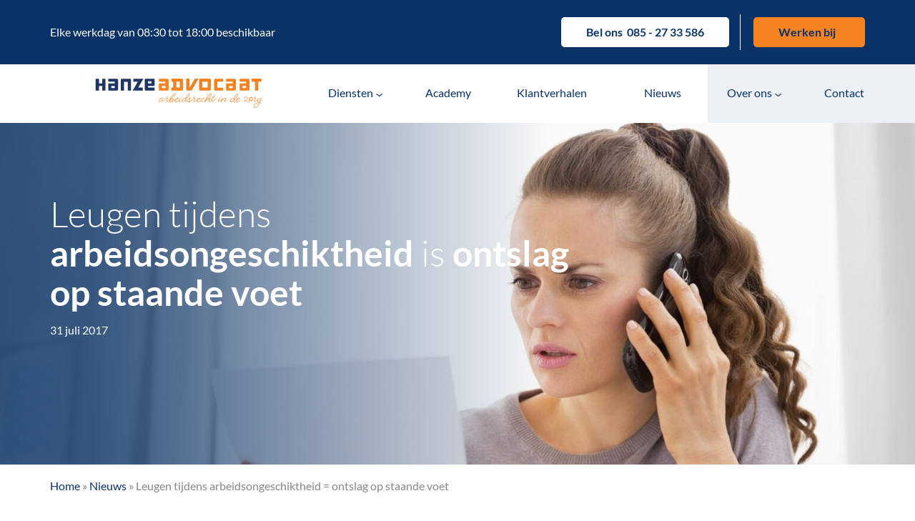

--- FILE ---
content_type: text/html; charset=UTF-8
request_url: https://hanzeadvocaat.nl/nieuws/leugen-tijdens-arbeidsongeschiktheid-ontslag-op-staande-voet/
body_size: 11264
content:
<!DOCTYPE html>
<html lang="NL">
<head>
<!-- Google Tag Manager -->
<script>(function(w,d,s,l,i){w[l]=w[l]||[];w[l].push({'gtm.start':
new Date().getTime(),event:'gtm.js'});var f=d.getElementsByTagName(s)[0],
j=d.createElement(s),dl=l!='dataLayer'?'&l='+l:'';j.async=true;j.src=
'https://www.googletagmanager.com/gtm.js?id='+i+dl;f.parentNode.insertBefore(j,f);
})(window,document,'script','dataLayer','GTM-TPW7KX2');</script>
<!-- End Google Tag Manager -->
<meta charset="UTF-8">
<meta http-equiv="X-UA-Compatible" content="IE=edge">
<meta name="viewport" content="width=device-width, initial-scale=1">
<!--
  ____  _                  _  ___        _     ____           _
 / ___|| |_ __ _ _ __   __| |/ _ \ _   _| |_  |  _ \ ___  ___| | __ _ _ __ ___   ___
 \___ \| __/ _` | '_ \ / _` | | | | | | | __| | |_) / _ \/ __| |/ _` | '_ ` _ \ / _ \
  ___) | || (_| | | | | (_| | |_| | |_| | |_  |  _ <  __/ (__| | (_| | | | | | |  __/
 |____/ \__\__,_|_| |_|\__,_|\___/ \__,_|\__| |_| \_\___|\___|_|\__,_|_| |_| |_|\___|

	http://www.standoutreclame.nl

    Kruisstraat 6
    7731CR Ommen

-->

<title>Leugen tijdens arbeidsongeschiktheid = ontslag op staande voet - Hanze advocaat</title>

<link rel="shortcut icon" href="https://hanzeadvocaat.nl/wp-content/themes/hanzeadvocaat/dist/images/favicon.png" /> <!-- 152 x 152 -->
<link rel="apple-touch-icon" href="https://hanzeadvocaat.nl/wp-content/themes/hanzeadvocaat/dist/images/favicon.png"/>






 
<script type="text/javascript" src="https://script.adcalls.nl/05b5ddc3-b47d-4734-842e-c13d300294b8.js" async></script><meta name='robots' content='index, follow, max-image-preview:large, max-snippet:-1, max-video-preview:-1' />

	<!-- This site is optimized with the Yoast SEO plugin v26.8 - https://yoast.com/product/yoast-seo-wordpress/ -->
	<meta name="description" content="De kantonrechter oordeelt: geen vergoeding vanwege ernstige verwijtbaarheid. Let dus op: niet liegen over arbeidsongeschiktheid." />
	<link rel="canonical" href="https://hanzeadvocaat.nl/nieuws/leugen-tijdens-arbeidsongeschiktheid-ontslag-op-staande-voet/" />
	<meta property="og:locale" content="nl_NL" />
	<meta property="og:type" content="article" />
	<meta property="og:title" content="Leugen tijdens arbeidsongeschiktheid = ontslag op staande voet - Hanze advocaat" />
	<meta property="og:description" content="De kantonrechter oordeelt: geen vergoeding vanwege ernstige verwijtbaarheid. Let dus op: niet liegen over arbeidsongeschiktheid." />
	<meta property="og:url" content="https://hanzeadvocaat.nl/nieuws/leugen-tijdens-arbeidsongeschiktheid-ontslag-op-staande-voet/" />
	<meta property="og:site_name" content="Hanze advocaat" />
	<meta property="article:published_time" content="2017-07-31T12:08:08+00:00" />
	<meta property="article:modified_time" content="2022-03-14T10:50:23+00:00" />
	<meta property="og:image" content="https://hanzeadvocaat.nl/wp-content/uploads/2017/08/Ontslagen-300x200.jpg" />
	<meta name="author" content="Hanze advocaat" />
	<meta name="twitter:card" content="summary_large_image" />
	<meta name="twitter:creator" content="@hanzeadvocaat" />
	<meta name="twitter:site" content="@hanzeadvocaat" />
	<meta name="twitter:label1" content="Geschreven door" />
	<meta name="twitter:data1" content="Hanze advocaat" />
	<meta name="twitter:label2" content="Geschatte leestijd" />
	<meta name="twitter:data2" content="2 minuten" />
	<script type="application/ld+json" class="yoast-schema-graph">{"@context":"https://schema.org","@graph":[{"@type":"Article","@id":"https://hanzeadvocaat.nl/nieuws/leugen-tijdens-arbeidsongeschiktheid-ontslag-op-staande-voet/#article","isPartOf":{"@id":"https://hanzeadvocaat.nl/nieuws/leugen-tijdens-arbeidsongeschiktheid-ontslag-op-staande-voet/"},"author":{"name":"Hanze advocaat","@id":"https://hanzeadvocaat.nl/#/schema/person/5a71c8e1335ee9f76689cc9cfe433de1"},"headline":"Leugen tijdens arbeidsongeschiktheid = ontslag op staande voet","datePublished":"2017-07-31T12:08:08+00:00","dateModified":"2022-03-14T10:50:23+00:00","mainEntityOfPage":{"@id":"https://hanzeadvocaat.nl/nieuws/leugen-tijdens-arbeidsongeschiktheid-ontslag-op-staande-voet/"},"wordCount":333,"publisher":{"@id":"https://hanzeadvocaat.nl/#organization"},"image":{"@id":"https://hanzeadvocaat.nl/nieuws/leugen-tijdens-arbeidsongeschiktheid-ontslag-op-staande-voet/#primaryimage"},"thumbnailUrl":"https://hanzeadvocaat.nl/wp-content/uploads/2017/08/Ontslagen-300x200.jpg","articleSection":["Nieuws"],"inLanguage":"nl-NL"},{"@type":"WebPage","@id":"https://hanzeadvocaat.nl/nieuws/leugen-tijdens-arbeidsongeschiktheid-ontslag-op-staande-voet/","url":"https://hanzeadvocaat.nl/nieuws/leugen-tijdens-arbeidsongeschiktheid-ontslag-op-staande-voet/","name":"Leugen tijdens arbeidsongeschiktheid = ontslag op staande voet - Hanze advocaat","isPartOf":{"@id":"https://hanzeadvocaat.nl/#website"},"primaryImageOfPage":{"@id":"https://hanzeadvocaat.nl/nieuws/leugen-tijdens-arbeidsongeschiktheid-ontslag-op-staande-voet/#primaryimage"},"image":{"@id":"https://hanzeadvocaat.nl/nieuws/leugen-tijdens-arbeidsongeschiktheid-ontslag-op-staande-voet/#primaryimage"},"thumbnailUrl":"https://hanzeadvocaat.nl/wp-content/uploads/2017/08/Ontslagen-300x200.jpg","datePublished":"2017-07-31T12:08:08+00:00","dateModified":"2022-03-14T10:50:23+00:00","description":"De kantonrechter oordeelt: geen vergoeding vanwege ernstige verwijtbaarheid. Let dus op: niet liegen over arbeidsongeschiktheid.","breadcrumb":{"@id":"https://hanzeadvocaat.nl/nieuws/leugen-tijdens-arbeidsongeschiktheid-ontslag-op-staande-voet/#breadcrumb"},"inLanguage":"nl-NL","potentialAction":[{"@type":"ReadAction","target":["https://hanzeadvocaat.nl/nieuws/leugen-tijdens-arbeidsongeschiktheid-ontslag-op-staande-voet/"]}]},{"@type":"ImageObject","inLanguage":"nl-NL","@id":"https://hanzeadvocaat.nl/nieuws/leugen-tijdens-arbeidsongeschiktheid-ontslag-op-staande-voet/#primaryimage","url":"https://hanzeadvocaat.nl/wp-content/uploads/2017/08/Ontslagen.jpg","contentUrl":"https://hanzeadvocaat.nl/wp-content/uploads/2017/08/Ontslagen.jpg","width":600,"height":400,"caption":"Ontslag op staande voet - Hanze advocaat"},{"@type":"BreadcrumbList","@id":"https://hanzeadvocaat.nl/nieuws/leugen-tijdens-arbeidsongeschiktheid-ontslag-op-staande-voet/#breadcrumb","itemListElement":[{"@type":"ListItem","position":1,"name":"Home","item":"https://hanzeadvocaat.nl/"},{"@type":"ListItem","position":2,"name":"Nieuws","item":"https://hanzeadvocaat.nl/nieuwsartikelen/"},{"@type":"ListItem","position":3,"name":"Leugen tijdens arbeidsongeschiktheid = ontslag op staande voet"}]},{"@type":"WebSite","@id":"https://hanzeadvocaat.nl/#website","url":"https://hanzeadvocaat.nl/","name":"Hanze advocaat","description":"Specialist in arbeidsrecht","publisher":{"@id":"https://hanzeadvocaat.nl/#organization"},"potentialAction":[{"@type":"SearchAction","target":{"@type":"EntryPoint","urlTemplate":"https://hanzeadvocaat.nl/?s={search_term_string}"},"query-input":{"@type":"PropertyValueSpecification","valueRequired":true,"valueName":"search_term_string"}}],"inLanguage":"nl-NL"},{"@type":"Organization","@id":"https://hanzeadvocaat.nl/#organization","name":"Hanze advocaat","url":"https://hanzeadvocaat.nl/","logo":{"@type":"ImageObject","inLanguage":"nl-NL","@id":"https://hanzeadvocaat.nl/#/schema/logo/image/","url":"https://hanzeadvocaat.nl/wp-content/uploads/2021/08/Kopie-van-Hanze-advocaat-Logo.png","contentUrl":"https://hanzeadvocaat.nl/wp-content/uploads/2021/08/Kopie-van-Hanze-advocaat-Logo.png","width":2048,"height":2044,"caption":"Hanze advocaat"},"image":{"@id":"https://hanzeadvocaat.nl/#/schema/logo/image/"},"sameAs":["https://x.com/hanzeadvocaat","https://www.linkedin.com/company/hanze-advocaat-specialist-in-arbeidsrecht"]},{"@type":"Person","@id":"https://hanzeadvocaat.nl/#/schema/person/5a71c8e1335ee9f76689cc9cfe433de1","name":"Hanze advocaat","image":{"@type":"ImageObject","inLanguage":"nl-NL","@id":"https://hanzeadvocaat.nl/#/schema/person/image/","url":"https://secure.gravatar.com/avatar/46acbe2b1e885de401b589e0d7021ae04e57ea98aa48e48503bb58333ec7f122?s=96&d=mm&r=g","contentUrl":"https://secure.gravatar.com/avatar/46acbe2b1e885de401b589e0d7021ae04e57ea98aa48e48503bb58333ec7f122?s=96&d=mm&r=g","caption":"Hanze advocaat"},"sameAs":["https://hanzeadvocaat.nl"]}]}</script>
	<!-- / Yoast SEO plugin. -->


<link rel='dns-prefetch' href='//rekentools.webbridge.nl' />
<link rel='dns-prefetch' href='//www.google.com' />
<link rel="alternate" title="oEmbed (JSON)" type="application/json+oembed" href="https://hanzeadvocaat.nl/wp-json/oembed/1.0/embed?url=https%3A%2F%2Fhanzeadvocaat.nl%2Fnieuws%2Fleugen-tijdens-arbeidsongeschiktheid-ontslag-op-staande-voet%2F" />
<link rel="alternate" title="oEmbed (XML)" type="text/xml+oembed" href="https://hanzeadvocaat.nl/wp-json/oembed/1.0/embed?url=https%3A%2F%2Fhanzeadvocaat.nl%2Fnieuws%2Fleugen-tijdens-arbeidsongeschiktheid-ontslag-op-staande-voet%2F&#038;format=xml" />
<style id='wp-img-auto-sizes-contain-inline-css' type='text/css'>
img:is([sizes=auto i],[sizes^="auto," i]){contain-intrinsic-size:3000px 1500px}
/*# sourceURL=wp-img-auto-sizes-contain-inline-css */
</style>
<style id='classic-theme-styles-inline-css' type='text/css'>
/*! This file is auto-generated */
.wp-block-button__link{color:#fff;background-color:#32373c;border-radius:9999px;box-shadow:none;text-decoration:none;padding:calc(.667em + 2px) calc(1.333em + 2px);font-size:1.125em}.wp-block-file__button{background:#32373c;color:#fff;text-decoration:none}
/*# sourceURL=/wp-includes/css/classic-themes.min.css */
</style>
<link rel='stylesheet' id='theme.style.min-css' href='https://hanzeadvocaat.nl/wp-content/themes/hanzeadvocaat/dist/css.css?ver=2.8.2' type='text/css' media='all' />
<link rel="https://api.w.org/" href="https://hanzeadvocaat.nl/wp-json/" /><link rel="alternate" title="JSON" type="application/json" href="https://hanzeadvocaat.nl/wp-json/wp/v2/posts/415" /><link rel="EditURI" type="application/rsd+xml" title="RSD" href="https://hanzeadvocaat.nl/xmlrpc.php?rsd" />
<meta name="generator" content="WordPress 6.9" />
<link rel='shortlink' href='https://hanzeadvocaat.nl/?p=415' />
<meta property="fb:pages" content="" />
		<style type="text/css" id="wp-custom-css">
			section.top-header .helpdesk-btn {
    max-width: 160px!important;
	
}

section.top-header .col-sm-4{
	    max-width: 190px;
}

section.top-header .col-sm-3,
section.top-header .col-sm-4 {
    display: flex;
    justify-content: flex-end; /* Zorgt ervoor dat de inhoud naar rechts wordt uitgelijnd */
    align-items: center; /* Zorgt voor verticale uitlijning als er meerdere elementen zijn */
}

section.top-header .call-btn {
    text-align: right; /* Binnen de knop zorgt dit voor juiste uitlijning */
}

section.top-header .helpdesk-btn-wrapper {
    text-align: right; /* Voor consistentie, zodat alles in de kolom rechts uitlijnt */
}

section.top-header .helpdesk-btn {
    display: inline-block;
}

section.top-header .col-sm-3 {
    flex: 1;
    width: 32%;
}

section.top-header .row {
    display: flex
;
}		</style>
		

    <style id='global-styles-inline-css' type='text/css'>
:root{--wp--preset--aspect-ratio--square: 1;--wp--preset--aspect-ratio--4-3: 4/3;--wp--preset--aspect-ratio--3-4: 3/4;--wp--preset--aspect-ratio--3-2: 3/2;--wp--preset--aspect-ratio--2-3: 2/3;--wp--preset--aspect-ratio--16-9: 16/9;--wp--preset--aspect-ratio--9-16: 9/16;--wp--preset--color--black: #000000;--wp--preset--color--cyan-bluish-gray: #abb8c3;--wp--preset--color--white: #ffffff;--wp--preset--color--pale-pink: #f78da7;--wp--preset--color--vivid-red: #cf2e2e;--wp--preset--color--luminous-vivid-orange: #ff6900;--wp--preset--color--luminous-vivid-amber: #fcb900;--wp--preset--color--light-green-cyan: #7bdcb5;--wp--preset--color--vivid-green-cyan: #00d084;--wp--preset--color--pale-cyan-blue: #8ed1fc;--wp--preset--color--vivid-cyan-blue: #0693e3;--wp--preset--color--vivid-purple: #9b51e0;--wp--preset--gradient--vivid-cyan-blue-to-vivid-purple: linear-gradient(135deg,rgb(6,147,227) 0%,rgb(155,81,224) 100%);--wp--preset--gradient--light-green-cyan-to-vivid-green-cyan: linear-gradient(135deg,rgb(122,220,180) 0%,rgb(0,208,130) 100%);--wp--preset--gradient--luminous-vivid-amber-to-luminous-vivid-orange: linear-gradient(135deg,rgb(252,185,0) 0%,rgb(255,105,0) 100%);--wp--preset--gradient--luminous-vivid-orange-to-vivid-red: linear-gradient(135deg,rgb(255,105,0) 0%,rgb(207,46,46) 100%);--wp--preset--gradient--very-light-gray-to-cyan-bluish-gray: linear-gradient(135deg,rgb(238,238,238) 0%,rgb(169,184,195) 100%);--wp--preset--gradient--cool-to-warm-spectrum: linear-gradient(135deg,rgb(74,234,220) 0%,rgb(151,120,209) 20%,rgb(207,42,186) 40%,rgb(238,44,130) 60%,rgb(251,105,98) 80%,rgb(254,248,76) 100%);--wp--preset--gradient--blush-light-purple: linear-gradient(135deg,rgb(255,206,236) 0%,rgb(152,150,240) 100%);--wp--preset--gradient--blush-bordeaux: linear-gradient(135deg,rgb(254,205,165) 0%,rgb(254,45,45) 50%,rgb(107,0,62) 100%);--wp--preset--gradient--luminous-dusk: linear-gradient(135deg,rgb(255,203,112) 0%,rgb(199,81,192) 50%,rgb(65,88,208) 100%);--wp--preset--gradient--pale-ocean: linear-gradient(135deg,rgb(255,245,203) 0%,rgb(182,227,212) 50%,rgb(51,167,181) 100%);--wp--preset--gradient--electric-grass: linear-gradient(135deg,rgb(202,248,128) 0%,rgb(113,206,126) 100%);--wp--preset--gradient--midnight: linear-gradient(135deg,rgb(2,3,129) 0%,rgb(40,116,252) 100%);--wp--preset--font-size--small: 13px;--wp--preset--font-size--medium: 20px;--wp--preset--font-size--large: 36px;--wp--preset--font-size--x-large: 42px;--wp--preset--spacing--20: 0.44rem;--wp--preset--spacing--30: 0.67rem;--wp--preset--spacing--40: 1rem;--wp--preset--spacing--50: 1.5rem;--wp--preset--spacing--60: 2.25rem;--wp--preset--spacing--70: 3.38rem;--wp--preset--spacing--80: 5.06rem;--wp--preset--shadow--natural: 6px 6px 9px rgba(0, 0, 0, 0.2);--wp--preset--shadow--deep: 12px 12px 50px rgba(0, 0, 0, 0.4);--wp--preset--shadow--sharp: 6px 6px 0px rgba(0, 0, 0, 0.2);--wp--preset--shadow--outlined: 6px 6px 0px -3px rgb(255, 255, 255), 6px 6px rgb(0, 0, 0);--wp--preset--shadow--crisp: 6px 6px 0px rgb(0, 0, 0);}:where(.is-layout-flex){gap: 0.5em;}:where(.is-layout-grid){gap: 0.5em;}body .is-layout-flex{display: flex;}.is-layout-flex{flex-wrap: wrap;align-items: center;}.is-layout-flex > :is(*, div){margin: 0;}body .is-layout-grid{display: grid;}.is-layout-grid > :is(*, div){margin: 0;}:where(.wp-block-columns.is-layout-flex){gap: 2em;}:where(.wp-block-columns.is-layout-grid){gap: 2em;}:where(.wp-block-post-template.is-layout-flex){gap: 1.25em;}:where(.wp-block-post-template.is-layout-grid){gap: 1.25em;}.has-black-color{color: var(--wp--preset--color--black) !important;}.has-cyan-bluish-gray-color{color: var(--wp--preset--color--cyan-bluish-gray) !important;}.has-white-color{color: var(--wp--preset--color--white) !important;}.has-pale-pink-color{color: var(--wp--preset--color--pale-pink) !important;}.has-vivid-red-color{color: var(--wp--preset--color--vivid-red) !important;}.has-luminous-vivid-orange-color{color: var(--wp--preset--color--luminous-vivid-orange) !important;}.has-luminous-vivid-amber-color{color: var(--wp--preset--color--luminous-vivid-amber) !important;}.has-light-green-cyan-color{color: var(--wp--preset--color--light-green-cyan) !important;}.has-vivid-green-cyan-color{color: var(--wp--preset--color--vivid-green-cyan) !important;}.has-pale-cyan-blue-color{color: var(--wp--preset--color--pale-cyan-blue) !important;}.has-vivid-cyan-blue-color{color: var(--wp--preset--color--vivid-cyan-blue) !important;}.has-vivid-purple-color{color: var(--wp--preset--color--vivid-purple) !important;}.has-black-background-color{background-color: var(--wp--preset--color--black) !important;}.has-cyan-bluish-gray-background-color{background-color: var(--wp--preset--color--cyan-bluish-gray) !important;}.has-white-background-color{background-color: var(--wp--preset--color--white) !important;}.has-pale-pink-background-color{background-color: var(--wp--preset--color--pale-pink) !important;}.has-vivid-red-background-color{background-color: var(--wp--preset--color--vivid-red) !important;}.has-luminous-vivid-orange-background-color{background-color: var(--wp--preset--color--luminous-vivid-orange) !important;}.has-luminous-vivid-amber-background-color{background-color: var(--wp--preset--color--luminous-vivid-amber) !important;}.has-light-green-cyan-background-color{background-color: var(--wp--preset--color--light-green-cyan) !important;}.has-vivid-green-cyan-background-color{background-color: var(--wp--preset--color--vivid-green-cyan) !important;}.has-pale-cyan-blue-background-color{background-color: var(--wp--preset--color--pale-cyan-blue) !important;}.has-vivid-cyan-blue-background-color{background-color: var(--wp--preset--color--vivid-cyan-blue) !important;}.has-vivid-purple-background-color{background-color: var(--wp--preset--color--vivid-purple) !important;}.has-black-border-color{border-color: var(--wp--preset--color--black) !important;}.has-cyan-bluish-gray-border-color{border-color: var(--wp--preset--color--cyan-bluish-gray) !important;}.has-white-border-color{border-color: var(--wp--preset--color--white) !important;}.has-pale-pink-border-color{border-color: var(--wp--preset--color--pale-pink) !important;}.has-vivid-red-border-color{border-color: var(--wp--preset--color--vivid-red) !important;}.has-luminous-vivid-orange-border-color{border-color: var(--wp--preset--color--luminous-vivid-orange) !important;}.has-luminous-vivid-amber-border-color{border-color: var(--wp--preset--color--luminous-vivid-amber) !important;}.has-light-green-cyan-border-color{border-color: var(--wp--preset--color--light-green-cyan) !important;}.has-vivid-green-cyan-border-color{border-color: var(--wp--preset--color--vivid-green-cyan) !important;}.has-pale-cyan-blue-border-color{border-color: var(--wp--preset--color--pale-cyan-blue) !important;}.has-vivid-cyan-blue-border-color{border-color: var(--wp--preset--color--vivid-cyan-blue) !important;}.has-vivid-purple-border-color{border-color: var(--wp--preset--color--vivid-purple) !important;}.has-vivid-cyan-blue-to-vivid-purple-gradient-background{background: var(--wp--preset--gradient--vivid-cyan-blue-to-vivid-purple) !important;}.has-light-green-cyan-to-vivid-green-cyan-gradient-background{background: var(--wp--preset--gradient--light-green-cyan-to-vivid-green-cyan) !important;}.has-luminous-vivid-amber-to-luminous-vivid-orange-gradient-background{background: var(--wp--preset--gradient--luminous-vivid-amber-to-luminous-vivid-orange) !important;}.has-luminous-vivid-orange-to-vivid-red-gradient-background{background: var(--wp--preset--gradient--luminous-vivid-orange-to-vivid-red) !important;}.has-very-light-gray-to-cyan-bluish-gray-gradient-background{background: var(--wp--preset--gradient--very-light-gray-to-cyan-bluish-gray) !important;}.has-cool-to-warm-spectrum-gradient-background{background: var(--wp--preset--gradient--cool-to-warm-spectrum) !important;}.has-blush-light-purple-gradient-background{background: var(--wp--preset--gradient--blush-light-purple) !important;}.has-blush-bordeaux-gradient-background{background: var(--wp--preset--gradient--blush-bordeaux) !important;}.has-luminous-dusk-gradient-background{background: var(--wp--preset--gradient--luminous-dusk) !important;}.has-pale-ocean-gradient-background{background: var(--wp--preset--gradient--pale-ocean) !important;}.has-electric-grass-gradient-background{background: var(--wp--preset--gradient--electric-grass) !important;}.has-midnight-gradient-background{background: var(--wp--preset--gradient--midnight) !important;}.has-small-font-size{font-size: var(--wp--preset--font-size--small) !important;}.has-medium-font-size{font-size: var(--wp--preset--font-size--medium) !important;}.has-large-font-size{font-size: var(--wp--preset--font-size--large) !important;}.has-x-large-font-size{font-size: var(--wp--preset--font-size--x-large) !important;}
/*# sourceURL=global-styles-inline-css */
</style>
</head>
<body class="wp-singular post-template-default single single-post postid-415 single-format-standard wp-theme-hanzeadvocaat preload ">
<!-- Google Tag Manager (noscript) -->
<noscript><iframe src="https://www.googletagmanager.com/ns.html?id=GTM-TPW7KX2"
height="0" width="0" style="display:none;visibility:hidden"></iframe></noscript>
<!-- End Google Tag Manager (noscript) -->

<style>
    .no-spinners {
        -moz-appearance: textfield;
    }

    .no-spinners::-webkit-outer-spin-button,
    .no-spinners::-webkit-inner-spin-button {
        -webkit-appearance: none;
        margin: 0;
    }
</style>
<!-- Mobile NAV -->
<div class="visible-xs">
    <nav class="nav_mobile" style="z-index: 999!important;position: fixed!important; top: 5px!important;">
        <div class="top clearfix">
            <a href="https://hanzeadvocaat.nl"><img src="https://hanzeadvocaat.nl/wp-content/themes/hanzeadvocaat/dist/images/hanze-logo.svg" alt="Hanze advocaat" /></a>
            <span class="nav-close"></span>
        </div>
        <ul>
            <!--                <li class="parent -->
            <!--">-->
            <!--                    <a href="#">-->
            <!--                        Hanzeadvocaat-->
            <!--                    </a>-->
            <!--                    -->            <!--                </li>-->
            <li class="parent ">
                <a href="#" class="parent-menu">
                    Arbeidsrecht in de zorg
                </a>
                <ul id="menu-mobiel-menu-nieuw" class="mobiel_werknemers "><li id="menu-item-48811" class="menu-item menu-item-type-post_type menu-item-object-page menu-item-48811"><a title="Arbeidsrecht Zonder Zorgen®" href="https://hanzeadvocaat.nl/arbeidsrecht-zonder-zorgen/">Arbeidsrecht Zonder Zorgen®</a></li>
<li id="menu-item-48812" class="menu-item menu-item-type-custom menu-item-object-custom menu-item-48812"><a title="Hanze Academy" href="https://hanzeadvocaat.nl/academy/">Hanze Academy</a></li>
<li id="menu-item-48813" class="menu-item menu-item-type-post_type menu-item-object-post menu-item-48813"><a title="Mediation, juist in de zorg" href="https://hanzeadvocaat.nl/nieuws/mediation-dat-werkt-juist-heel-goed-in-de-zorg/">Mediation, juist in de zorg</a></li>
<li id="menu-item-48814" class="menu-item menu-item-type-post_type menu-item-object-page menu-item-48814"><a title="Verbetertrajecten, werkt dat in de zorg?" href="https://hanzeadvocaat.nl/verbetertrajecten-in-de-zorg/">Verbetertrajecten, werkt dat in de zorg?</a></li>
<li id="menu-item-48815" class="menu-item menu-item-type-custom menu-item-object-custom menu-item-48815"><a title="Vaststellingsovereenkomst in de zorg" href="https://hanzeadvocaat.nl/zorg-welzijn/vaststellingsovereenkomst-in-de-zorg/">Vaststellingsovereenkomst in de zorg</a></li>
<li id="menu-item-48816" class="menu-item menu-item-type-post_type menu-item-object-page menu-item-48816"><a title="Ziekte en re-integratie" href="https://hanzeadvocaat.nl/zorg-welzijn/ziekte-en-re-integratie-van-zorgmedewerkers/">Ziekte en re-integratie</a></li>
<li id="menu-item-48817" class="menu-item menu-item-type-post_type menu-item-object-page menu-item-48817"><a title="Ontslag van een zorgmedewerker" href="https://hanzeadvocaat.nl/zorg-welzijn/werknemer-ontslaan/">Ontslag van een zorgmedewerker</a></li>
<li id="menu-item-48819" class="menu-item menu-item-type-post_type menu-item-object-page menu-item-48819"><a title="Schorsing of op non-actief" href="https://hanzeadvocaat.nl/zorg-welzijn/zorgmedewerker-schorsen-of-non-actief/">Schorsing of op non-actief</a></li>
<li id="menu-item-48820" class="menu-item menu-item-type-post_type menu-item-object-page menu-item-48820"><a title="Reorganiseren in de zorg" href="https://hanzeadvocaat.nl/zorg-welzijn/reorganiseren-in-de-zorg-laat-je-van-begin-tot-eind-juridisch-begeleiden/">Reorganiseren in de zorg</a></li>
</ul>
            </li>
            <li class="single-item">
                <a href="/academy">
                    Academy
                </a>
            </li>
            <li class="single-item">
                <a href="https://hanzeadvocaat.nl/nieuwsartikelen/">
                    Nieuws
                </a>
            </li>
            <li class="parent ">
                <a href="#" class="parent-menu blue-item">
                    Over ons
                </a>
                <ul id="menu-mobiel-werkgevers" class="mobiel_werkgevers "><li id="menu-item-48846" class="menu-item menu-item-type-custom menu-item-object-custom menu-item-48846"><a title="Hoe word je klant bij ons?" href="https://hanzeadvocaat.nl/de-specialist-in-arbeidsrecht-en-ontslag/hoe-wij-werken/">Hoe word je klant bij ons?</a></li>
<li id="menu-item-48847" class="menu-item menu-item-type-post_type menu-item-object-page menu-item-48847"><a title="Kosten en opbrengsten" href="https://hanzeadvocaat.nl/over-ons/kosten-en-opbrengsten/">Kosten en opbrengsten</a></li>
<li id="menu-item-48848" class="menu-item menu-item-type-post_type menu-item-object-page menu-item-48848"><a title="Het Hanze Team" href="https://hanzeadvocaat.nl/over-ons/medewerkers/">Het Hanze Team</a></li>
<li id="menu-item-48850" class="menu-item menu-item-type-post_type menu-item-object-page menu-item-48850"><a title="It’s cool to care" href="https://hanzeadvocaat.nl/over-ons/maatschappelijk-verantwoord/">It’s cool to care</a></li>
<li id="menu-item-48851" class="menu-item menu-item-type-post_type menu-item-object-page menu-item-48851"><a title="De kleine lettertjes" href="https://hanzeadvocaat.nl/over-ons/algemene-voorwaarden/">De kleine lettertjes</a></li>
<li id="menu-item-48852" class="menu-item menu-item-type-post_type menu-item-object-page menu-item-48852"><a title="Als er toch iets mis gaat" href="https://hanzeadvocaat.nl/over-ons/klachtenregeling-en-geschillencommissie/">Als er toch iets mis gaat</a></li>
</ul>            </li>
            <li class="single-item">
                <a href="https://hanzeadvocaat.nl/contact/" class="blue-item">
                    Contact
                </a>
            </li>

        </ul>
    </nav>
</div>

<header style="position:fixed;">
    <section class="top-header">
        <div class="container">
            <div class="row">
                <div class="col-sm-5">
                    <p>Elke werkdag van 08:30 tot 18:00 beschikbaar</p>
                </div>
                <div class="col-sm-3">
                    <div class="call-btn">
                        <span>Bel ons</span>&nbsp;
                        <a href="tel:0852733586">085 - 27 33 586</a>
                    </div>
                </div>

                <div class="col-sm-4 helpdesk-btn-wrapper">
                    <a href="/over-ons/werken-bij-hanze/">
                        <div class="helpdesk-btn">
                            <span>
                                Werken bij
                            </span>&nbsp;

                        </div>
                    </a>

                </div>
            </div>
        </div>

    </section>

    <div class="container">
        <div class="nav-overlay"></div>

        <div class="row">

            <div class="col-lg-4 col-md-3 col-sm-2 col-xs-9 v-bottom v-bottom-sm">
                <div class="logo_container">
                    <a href="https://hanzeadvocaat.nl">
                        <img src="https://hanzeadvocaat.nl/wp-content/themes/hanzeadvocaat/dist/images/hanze-logo.svg" alt="Hanze advocaat" class="hidden-sm" />
                        <img src="https://hanzeadvocaat.nl/wp-content/themes/hanzeadvocaat/dist/images/hanze-advocaat-logo-klein.svg" alt="Hanze advocaat" class="visible-sm" />
                    </a>
                </div>
            </div>

            
            <div class="col-md-8 col-sm-10 hidden-xs v-bottom v-bottom-sm" style="opacity: 1">

                <div class="row">


                    <div class="col-xs-12">
                        <nav id="mainmenu">
                            <ul id="menu-hoofdmenu-v2" class="hoofdmenu "><li id="menu-item-62335" class="menu-item menu-item-type-custom menu-item-object-custom menu-item-has-children menu-item-62335"><a href="#">Diensten<span class="caret"></span></a>
<ul class="sub-menu">
	<li id="menu-item-62336" class="menu-item menu-item-type-post_type menu-item-object-page menu-item-62336"><a href="https://hanzeadvocaat.nl/zorg-welzijn/arbeidsrecht-in-de-zorg/">Arbeidsrecht in de Zorg<span class="caret"></span></a></li>
	<li id="menu-item-50393" class="menu-item menu-item-type-post_type menu-item-object-page menu-item-50393"><a href="https://hanzeadvocaat.nl/juridische-helpdesk/">Juridische Helpdesk<span class="caret"></span></a></li>
	<li id="menu-item-38955" class="menu-item menu-item-type-post_type menu-item-object-page menu-item-38955"><a href="https://hanzeadvocaat.nl/arbeidsrecht-zonder-zorgen/">Arbeidsrecht Zonder Zorgen®<span class="caret"></span></a></li>
	<li id="menu-item-65680" class="menu-item menu-item-type-post_type menu-item-object-page menu-item-65680"><a href="https://hanzeadvocaat.nl/hanze-in-de-basis/">Hanze in de Basis®<span class="caret"></span></a></li>
	<li id="menu-item-48996" class="menu-item menu-item-type-post_type menu-item-object-page menu-item-48996"><a href="https://hanzeadvocaat.nl/?page_id=48994">HR Congres in de Zorg<span class="caret"></span></a></li>
	<li id="menu-item-49007" class="menu-item menu-item-type-post_type menu-item-object-page menu-item-49007"><a href="https://hanzeadvocaat.nl/mediation-juist-in-de-zorg/">Mediation in de Zorg<span class="caret"></span></a></li>
</ul>
</li>
<li id="menu-item-48519" class="menu-item menu-item-type-custom menu-item-object-custom menu-item-48519"><a href="https://hanzeadvocaat.nl/academy">Academy<span class="caret"></span></a></li>
<li id="menu-item-59893" class="menu-item menu-item-type-post_type_archive menu-item-object-case menu-item-59893"><a href="https://hanzeadvocaat.nl/case/">Klantverhalen<span class="caret"></span></a></li>
<li id="menu-item-65201" class="menu-item menu-item-type-custom menu-item-object-custom menu-item-65201"><a href="/nieuwsartikelen/">Nieuws<span class="caret"></span></a></li>
<li id="menu-item-62345" class="menu-item menu-item-type-custom menu-item-object-custom menu-item-has-children menu-item-62345"><a href="#">Over ons<span class="caret"></span></a>
<ul class="sub-menu">
	<li id="menu-item-38594" class="menu-item menu-item-type-post_type menu-item-object-page menu-item-38594"><a href="https://hanzeadvocaat.nl/over-ons/">Over ons<span class="caret"></span></a></li>
	<li id="menu-item-65198" class="menu-item menu-item-type-post_type menu-item-object-page menu-item-65198"><a href="https://hanzeadvocaat.nl/over-ons/kosten-en-opbrengsten/">Kosten en opbrengsten<span class="caret"></span></a></li>
	<li id="menu-item-48531" class="menu-item menu-item-type-post_type menu-item-object-page menu-item-48531"><a href="https://hanzeadvocaat.nl/over-ons/medewerkers/">Het team<span class="caret"></span></a></li>
	<li id="menu-item-65473" class="menu-item menu-item-type-post_type menu-item-object-page menu-item-65473"><a href="https://hanzeadvocaat.nl/over-ons/werken-bij-hanze-advocaat/">Werken bij<span class="caret"></span></a></li>
	<li id="menu-item-48532" class="menu-item menu-item-type-post_type menu-item-object-page menu-item-48532"><a href="https://hanzeadvocaat.nl/over-ons/maatschappelijk-verantwoord/">It’s cool to care<span class="caret"></span></a></li>
</ul>
</li>
<li id="menu-item-38595" class="menu-item menu-item-type-post_type menu-item-object-page menu-item-38595"><a href="https://hanzeadvocaat.nl/contact/">Contact<span class="caret"></span></a></li>
</ul>                        </nav>

                    </div>
                </div>
            </div>

            <div class="col-xs-3">
                <button class="nav-toggle visible-xs"><i class="fa fa-bars" aria-hidden="true"></i></button>
            </div>

        </div>
    </div>

    <div class="contact-mobile">
                    <a href="tel:0852733586" class="phone">
                        <i class="fal fa-phone"></i>
                    </a>
                    <a href="/over-ons/werken-bij-hanze/" class="helpdesk">
                        <span>
                            Werken bij
                        </span>
                    </a>
    </div>

</header>

    <div class="page_header large tabs">


        <div class="image-wrapper">
            <div class="gradient-overlay"></div>
            <img width="2000" height="1518" src="https://hanzeadvocaat.nl/wp-content/uploads/2017/09/Werknemer-ontslagbrief.jpg" class="attachment-full size-full" alt="Rechtsbijstandverzekering" decoding="async" fetchpriority="high" srcset="https://hanzeadvocaat.nl/wp-content/uploads/2017/09/Werknemer-ontslagbrief.jpg 2000w, https://hanzeadvocaat.nl/wp-content/uploads/2017/09/Werknemer-ontslagbrief-300x228.jpg 300w, https://hanzeadvocaat.nl/wp-content/uploads/2017/09/Werknemer-ontslagbrief-1024x777.jpg 1024w, https://hanzeadvocaat.nl/wp-content/uploads/2017/09/Werknemer-ontslagbrief-768x583.jpg 768w, https://hanzeadvocaat.nl/wp-content/uploads/2017/09/Werknemer-ontslagbrief-1536x1166.jpg 1536w, https://hanzeadvocaat.nl/wp-content/uploads/2017/09/Werknemer-ontslagbrief-10x8.jpg 10w" sizes="(max-width: 2000px) 100vw, 2000px" />        </div>

        <div class="container">
            <div class="row">
                <div class="col-md-8 col-sm-9">
                    <div class="header_content">
                        <div class="header_content_inner">
                            <h1 class="page_title">Leugen tijdens <b>arbeidsongeschiktheid</b> is <b>ontslag op staande voet</b></h1>
<!--                            <h3 class="page_subtitle">Hanze advocaat - Arbeidsrecht in de zorg</h3>-->
                                                            <p>
                                    <span>31</span>
                                    <span> juli</span>
                                    <span> 2017</span>
                                </p>
                                                        </div>

                    </div>
                </div>
            </div>
        </div>

                    <div class="container">
                <div class="row">
                    <div class="col-sm-12">
                        <div class="header_tabs">
                            <ul>
                                <li class=""><a href="https://hanzeadvocaat.nl/zorg-welzijn/arbeidsrecht-in-de-zorg/"><i class="fa fa-chevron-right"
                                                                                     aria-hidden="true"></i>
                                        Arbeidsrecht in de zorg</a></li>
                                <li class=""><a href="https://hanzeadvocaat.nl/academy/"><i class="fa fa-chevron-right"
                                                                                    aria-hidden="true"></i>
                                        Academy</a>
                                </li>
                            </ul>
                        </div>
                    </div>
                </div>
            </div>
            

            </div>

    
<main>
	
	<div class="container">
		<div class="row">
			<div class="col-xs-12">
				<div class="breadcrumbs">
					<p id="breadcrumbs"><span><span><a href="https://hanzeadvocaat.nl/">Home</a></span> » <span><a href="https://hanzeadvocaat.nl/nieuwsartikelen/">Nieuws</a></span> » <span class="breadcrumb_last" aria-current="page">Leugen tijdens arbeidsongeschiktheid = ontslag op staande voet</span></span></p>				</div>
			</div>
		</div>
				<div class="row">
			<div class="col-sm-8">
				<section class="page_content">
					<p>Een aantal weken geleden schreef Annelies Baas er al over; <a href="https://hanzeadvocaat.nl/nieuws/ziek-dan-moet-reintegreren-en-verplichtingen-nakomen/">de gevolgen van het niet naleven van je re-integratieverplichtingen</a>. Eén van de gevolgen is ontslag. Hier volgt nog een waarschuwing om vervelende gevolgen te voorkomen tijdens de periode van arbeidsongeschiktheid: let op met het afleggen van onjuiste verklaringen. Onlangs heeft de kantonrechter een ontslag op staande voet nog in stand gelaten vanwege leugenachtigheid. Dit is wat er speelde.</p>
<h2>Let op met wat je verklaart</h2>
<div class="media media--left image_left_text_right">
<div class="media__beta">
<p class="no-margin">Werknemer meldt zich ziek bij de werkgever vanwege klachten aan de rechter pols. De werknemer wordt opgeroepen bij de bedrijfsarts. Deze oordeelt dat de werknemer wel werkzaamheden kan verrichten met zijn linkerarm. De klachten aan de pols leiden tot een operatie. Op advies van de behandelend arts dient werknemer voortdurend een brace te dragen.</p>
<p>Werknemer geeft aan dat hij het passend werk bij de werkgever niet kan doen, nu hij niet kan autorijden en niet kan tillen met rechts.</p>
</div>
</div>
<h2>Let op met social media</h2>
<p>Door berichten van andere werknemers en een onderzoek op <a href="https://hanzeadvocaat.nl/nieuws/social-media-hou-er-toch-eens-mee-op">social media</a> ontstonden er twijfels over de mate van arbeidsongeschiktheid van de werknemer. Na verder onderzoek blijkt dat de werknemer meermaals een schakelauto heeft bestuurd, in het dagelijks leven geen brace draagt en dat hij met zijn rechterhand producten heeft opgetild.</p>
<h2>Onjuiste informatie = ontslag op staande voet</h2>
<p><a href="https://hanzeadvocaat.nl/wp-content/uploads/2017/08/Ontslagen.jpg" data-fancybox rel="lightbox" ><img decoding="async" class=" wp-image-951 alignleft" src="https://hanzeadvocaat.nl/wp-content/uploads/2017/08/Ontslagen-300x200.jpg" alt="" width="209" height="139" srcset="https://hanzeadvocaat.nl/wp-content/uploads/2017/08/Ontslagen-300x200.jpg 300w, https://hanzeadvocaat.nl/wp-content/uploads/2017/08/Ontslagen-10x7.jpg 10w, https://hanzeadvocaat.nl/wp-content/uploads/2017/08/Ontslagen.jpg 600w" sizes="(max-width: 209px) 100vw, 209px" /></a>Na een gesprek met de werkgever verklaart werknemer dat hij een en ander ontkend had omdat hij anders passend werk moest gaan doen. Vervolgens geeft de werknemer aan dat hij de werkgever inderdaad onjuist had geïnformeerd. Naar aanleiding hiervan wordt de werknemer op staande voet ontslagen.</p>
<h2>Kantonrechter: ernstig verwijtbaar dus geen vergoeding</h2>
<div class="media media--right">
<div class="media__beta">
<p class="no-margin">De werknemer spant een zaak aan tegen de werkgever en eist een billijke vergoeding. De kantonrechter is het met de werkgever eens en houdt vast aan het ontslag op staande voet. Er is geen sprake van een vergoeding omdat de werknemer ernstig verwijtbaar heeft gehandeld.</p>
<p>Ook hier blijkt maar weer: eerlijkheid duurt het langst.</p>
<p><a href="https://hanzeadvocaat.nl/nieuwsartikelen/">Terug naar het nieuwsoverzicht</a></p>
</div>
</div>
				</section>
			</div>
			<div class="col-sm-4">
				<aside class="sidebar" role="complementary">

	    <div class="cta_sidebar_widget">
        <ul>
                            <li><a href="tel:0852733586"
                       class="call-back">085 - 27 33 586<span
                                style=""> bel ons</span></a></li>
                                        <li><a href="https://hanzeadvocaat.nl/contact/#afspraak-maken">Gratis <span>belafspraak inplannen</span></a></li>
                                        <li>
                    <form class="call_back controleer_formulier recaptcha" method="post">
                        <input type="number" name="call_back_number" placeholder="Mijn nummer" class="req no-spinners"/>
                        <input type="hidden" name="verstuurd-call_back" value="y"/>
                        <button type="submit">Bel mij terug</button>
                    </form>
                </li>
                    </ul>
    </div>
    	
		
	<div class="relevante_onderwerpen laatste_nieuws_side">
		<h3>Recent nieuws</h3>
		
		<ul>
					
			<li >
				<a href="https://hanzeadvocaat.nl/nieuws/arbeidsrecht-in-de-zorg-wat-brengt-2026/">
					<div class="clearfix">
					<div class="date hidden-sm">
						<p> 20 <span> jan</span>
					</div>
					<div class="title">
						<h3>Arbeidsrecht in de zorg: wat brengt 2026?</h3>
					</div>
					</div>
				</a>
			</li>
			
					
			<li >
				<a href="https://hanzeadvocaat.nl/nieuws/de-ai-act-van-wet-naar-werkvloer-de-scholingsplicht-or-instemming-en-shadow-ai/">
					<div class="clearfix">
					<div class="date hidden-sm">
						<p> 05 <span> jan</span>
					</div>
					<div class="title">
						<h3>De AI-Act: van wet naar werkvloer. De scholingsplicht, OR-instemming en shadow AI</h3>
					</div>
					</div>
				</a>
			</li>
			
					
			<li >
				<a href="https://hanzeadvocaat.nl/nieuws/top-5-meest-spraakmakende-uitspraken-in-de-zorg-uit-2025/">
					<div class="clearfix">
					<div class="date hidden-sm">
						<p> 17 <span> dec</span>
					</div>
					<div class="title">
						<h3>Top 5 meest spraakmakende uitspraken in de zorg uit 2025</h3>
					</div>
					</div>
				</a>
			</li>
			
					
			<li >
				<a href="https://hanzeadvocaat.nl/nieuws/ai-voor-hr-dit-zijn-jouw-verplichtingen-onder-de-ai-act/">
					<div class="clearfix">
					<div class="date hidden-sm">
						<p> 26 <span> nov</span>
					</div>
					<div class="title">
						<h3>AI voor HR: dit zijn jouw verplichtingen onder de AI-Act</h3>
					</div>
					</div>
				</a>
			</li>
			
					
			<li >
				<a href="https://hanzeadvocaat.nl/nieuws/ai-act-in-de-zorg-geen-toekomstmuziek-maar-realiteit/">
					<div class="clearfix">
					<div class="date hidden-sm">
						<p> 30 <span> okt</span>
					</div>
					<div class="title">
						<h3>AI-Act in de zorg: geen toekomstmuziek, maar realiteit</h3>
					</div>
					</div>
				</a>
			</li>
			
				</ul>
		
	</div>
	
	<div class="social_buttons_sidebar">
	
	<h3>Volg ons ook op:</h3>
	

	<a class="linkedin" target="_blank" href="https://www.linkedin.com/company/633543/"></a>
	
</div>	
	
	<div class="sidebar_widget advocaatscore_widget">
		<div class="row">
			<div class="col-xs-12 text-center">
				<div class="score">
					<h3><a href="https://www.klantenvertellen.nl/reviews/1036663/hanze_advocaat?lang=nl" target="_blank" style="font: inherit!important;color: #093266;">9,4</a></h3>
					<div class="stars">
						<a href="https://www.klantenvertellen.nl/reviews/1036663/hanze_advocaat?lang=nl" target="_blank" style="font: inherit!important;"><i class="star"></i><i class="star"></i><i class="star"></i><i class="star"></i></a>
					</div>
				</div>
			</div>
		</div>
		<div class="row">
			<div class="col-xs-12 text-center">
				<div class="aanbevelingen">
					<p><a href="https://www.klantenvertellen.nl/reviews/1036663/hanze_advocaat?lang=nl" target="_blank" style="font: inherit!important;color: #093266"><b>100%</b> beveelt <b>Hanze advocaat</b> aan</a></p>
				</div>
			</div>
		</div>
		<div class="row">
			<div class="owl-carousel">
								<div class="item">						
					<h3><a href="https://www.klantenvertellen.nl/reviews/1036663/hanze_advocaat?lang=nl" target="_blank" style="font: inherit!important;">Hanze advocaten was mijn aanbevolen door een vriend. Ik vond het fijn dat we eerst telefonisch even konden afstemmen of zij iets voor m... <a href="https://www.klantenvertellen.nl/reviews/1036663/hanze_advocaat?lang=nl" target="_blank">Lees meer</a></a></h3>
				</div>
								<div class="item">						
					<h3><a href="https://www.klantenvertellen.nl/reviews/1036663/hanze_advocaat?lang=nl" target="_blank" style="font: inherit!important;">Prettig om 1 aanspreekpunt te hebben, waardoor je korte en snelle communicatie hebt die goed naar je luistert en concreet met voorstell... <a href="https://www.klantenvertellen.nl/reviews/1036663/hanze_advocaat?lang=nl" target="_blank">Lees meer</a></a></h3>
				</div>
								<div class="item">						
					<h3><a href="https://www.klantenvertellen.nl/reviews/1036663/hanze_advocaat?lang=nl" target="_blank" style="font: inherit!important;">Het personeel van Hanzeadvocaat is deskundig, behulpzaam en zeer vriendelijk. Precies zoals je zou mogen verwachten.</a></h3>
				</div>
								<div class="item">						
					<h3><a href="https://www.klantenvertellen.nl/reviews/1036663/hanze_advocaat?lang=nl" target="_blank" style="font: inherit!important;">Voelde me gehoord, gesteund

Had me geen betere advocaat kunnen wensen

Ontzettend tevreden meer dan ik kan zeggen</a></h3>
				</div>
								<div class="item">						
					<h3><a href="https://www.klantenvertellen.nl/reviews/1036663/hanze_advocaat?lang=nl" target="_blank" style="font: inherit!important;">Karlijn heeft mij erg prettig geholpen. Ze bracht een nuchtere blik, humor en haar juridische expertise mee.</a></h3>
				</div>
							</div>
			
			<div class="klantenvertellen_logo">
				<a href="https://www.klantenvertellen.nl/reviews/1036663/hanze_advocaat?lang=nl" target="_blank"><img src="https://hanzeadvocaat.nl/wp-content/themes/hanzeadvocaat/dist/images/klantenvertellen-trans.png" alt="klantenvertellen" /></a>
			</div>
		</div>
	</div>
	
</aside>			</div>
		</div>
			</div>		

		
		
		
<section class="contact_afspraak nieuwsbrief">
	<div class="container">
		
		
        <div class="row">
            <div class="col-sm-12">
                <h3>Meld je aan voor de <b>Nieuwsbrief</b>.</h3>
                <p>Meld je hier aan voor onze nieuwsbrief en blijf op de hoogte.</p>
            </div>
        </div>

        <form class="controleer_formulier recaptcha" method="POST" action="#contact-verstuurd">

            <div class="row">
                <div class="col-sm-4">
                    <div class="input_wrap">
                        <div class="input_icon">
                            <img src="https://hanzeadvocaat.nl/wp-content/themes/hanzeadvocaat/dist/images/icons/person.svg" alt="Icoon" class="svg-convert"/>
                        </div>
                        <input type="text" name="naam" placeholder="Naam *" class="req"/>
                    </div>
                </div>

                <div class="col-sm-4">
                    <div class="input_wrap">
                        <div class="input_icon">
                            <img src="https://hanzeadvocaat.nl/wp-content/themes/hanzeadvocaat/dist/images/icons/envelop.svg" alt="Icoon" class="svg-convert"/>
                        </div>
                        <input type="email" name="e-mail" placeholder="E-mailadres *" class="req"/>
                    </div>
                </div>

                <div class="col-sm-4 text-left">
                    <input type="hidden" name="verstuurd" value="y-nieuwsbrief"/>

                    <button type="submit" class="button oranje">Verzenden</button>
                </div>
            </div>

        </form>

        		
	</div>
</section>		
		
</main>




    <footer>		
        <div class="container">
            <div class="row">
				                    <div class="col-lg-4">
						                            <h3>Informatie</h3>



							                                <ul class="extr-foot" style="margin-bottom: 10px">
								<li>
									<i class="fal fa-map-location-dot"></i>Eekwal 12<br>
									<span style="margin-left:24px;">8011 LD Zwolle</span>

								</li>
                                    <li>
                                        <a href="tel:0852733586">
                                            <i class="fal fa-phone"></i> 085 - 27 33 586
                                        </a>
                                    </li>
                                    <li>
                                        <a href="https://wa.me/0651090460">
                                            <i class="fab fa-whatsapp"></i> Neem contact op via WhatsApp
                                        </a>
                                    </li>
                                    <li>
                                        <i class="fal fa-envelope"></i> <script type="text/javascript">var listOfEncryptedLetters=[105,110,102,111,64,104,97,110,122,101,97,100,118,111,99,97,97,116,46,110,108]
    var newName='';
    for (var i=0; i<listOfEncryptedLetters.length; i++)
     newName+=String.fromCharCode(listOfEncryptedLetters[i])
    document.write('<a href="mailto:'+newName+'">'+newName+'</a>')
    </script>                                    </li>
                                </ul>
							<ul id="menu-informatie" class="hoofdmenu "><li id="menu-item-39033" class="menu-item menu-item-type-post_type menu-item-object-page menu-item-39033"><a title="Privacy- en cookieverklaring" href="https://hanzeadvocaat.nl/privacy-en-cookieverklaring-2/">Privacy- en cookieverklaring</a></li>
<li id="menu-item-39034" class="menu-item menu-item-type-post_type menu-item-object-page menu-item-39034"><a title="Proclaimer" href="https://hanzeadvocaat.nl/proclaimer/">Proclaimer</a></li>
<li id="menu-item-62337" class="menu-item menu-item-type-post_type menu-item-object-page menu-item-62337"><a title="De kleine lettertjes" href="https://hanzeadvocaat.nl/over-ons/algemene-voorwaarden/">De kleine lettertjes</a></li>
<li id="menu-item-62338" class="menu-item menu-item-type-post_type menu-item-object-page menu-item-62338"><a title="Bij klachten en gedoe" href="https://hanzeadvocaat.nl/over-ons/klachtenregeling-en-geschillencommissie/">Bij klachten en gedoe</a></li>
</ul>                    </div>
				                    <div class="col-lg-4">
						                            <h3>Diensten</h3>



							<ul id="menu-diensten" class="hoofdmenu "><li id="menu-item-62341" class="menu-item menu-item-type-post_type menu-item-object-page menu-item-62341"><a title="Arbeidsrecht in de Zorg" href="https://hanzeadvocaat.nl/zorg-welzijn/arbeidsrecht-in-de-zorg/">Arbeidsrecht in de Zorg</a></li>
<li id="menu-item-62342" class="menu-item menu-item-type-post_type menu-item-object-page menu-item-62342"><a title="Juridische Helpdesk" href="https://hanzeadvocaat.nl/juridische-helpdesk/">Juridische Helpdesk</a></li>
<li id="menu-item-48541" class="menu-item menu-item-type-post_type menu-item-object-page menu-item-48541"><a title="Arbeidsrecht Zonder Zorgen®" href="https://hanzeadvocaat.nl/arbeidsrecht-zonder-zorgen/">Arbeidsrecht Zonder Zorgen®</a></li>
<li id="menu-item-62343" class="menu-item menu-item-type-post_type menu-item-object-page menu-item-62343"><a title="HR Congres in de Zorg" href="https://hanzeadvocaat.nl/?page_id=48994">HR Congres in de Zorg</a></li>
<li id="menu-item-62344" class="menu-item menu-item-type-post_type menu-item-object-page menu-item-62344"><a title="Mediation in de Zorg" href="https://hanzeadvocaat.nl/mediation-juist-in-de-zorg/">Mediation in de Zorg</a></li>
<li id="menu-item-48542" class="menu-item menu-item-type-custom menu-item-object-custom menu-item-48542"><a title="Academy" href="https://hanzeadvocaat.nl/academy/">Academy</a></li>
</ul>                    </div>
				                    <div class="col-lg-4">
						                            <h3>Over ons</h3>



							<ul id="menu-over-ons" class="hoofdmenu "><li id="menu-item-48724" class="menu-item menu-item-type-post_type menu-item-object-page menu-item-48724"><a title="Het Team" href="https://hanzeadvocaat.nl/over-ons/medewerkers/">Het Team</a></li>
<li id="menu-item-49822" class="menu-item menu-item-type-post_type menu-item-object-page menu-item-49822"><a title="It’s cool to care" href="https://hanzeadvocaat.nl/over-ons/maatschappelijk-verantwoord/">It’s cool to care</a></li>
<li id="menu-item-59983" class="menu-item menu-item-type-custom menu-item-object-custom menu-item-59983"><a title="Wat klanten vertellen" href="https://hanzeadvocaat.nl/case/">Wat klanten vertellen</a></li>
<li id="menu-item-49821" class="menu-item menu-item-type-post_type menu-item-object-page menu-item-49821"><a title="Hanze Scriptieprijs 2023/2024" href="https://hanzeadvocaat.nl/?page_id=48894">Hanze Scriptieprijs 2023/2024</a></li>
</ul>                    </div>
				            </div>
        </div>
    </footer>

    <div class="copyright">

        <div class="container">

            <div class="row">

                <div class="col-sm-6 col-lg-4">
                    <div class="logo_container">
                        <a href="https://hanzeadvocaat.nl">
                            <img src="https://hanzeadvocaat.nl/wp-content/themes/hanzeadvocaat/dist/images/logo.svg"
                                 alt="Hanze advocaat" class="hidden-sm"/>
                            <img src="https://hanzeadvocaat.nl/wp-content/themes/hanzeadvocaat/dist/images/logo.svg"
                                 alt="Hanze advocaat" class="visible-sm"/>
                        </a>
                    </div>

                </div>

                <div class="col-lg-4 text-center link-container">
                    <p>
                        <a href="https://hanzeadvocaat.nl/sitemap/" style="padding-right: 20px">Sitemap</a>
                        <a href="https://hanzeadvocaat.nl/privacy-en-cookieverklaring-2/" style="padding-right: 20px">Privacy- en
                            cookieverklaring</a>
                        <a href="https://hanzeadvocaat.nl/proclaimer/" style="padding-right: 20px">Proclaimer</a>
                    </p>
                </div>

                <div class="col-sm-6 col-lg-4 text-right">
                    <p>Copyright &copy;2026 - Hanze advocaat</p>

                    <p><a href="//standout.nl" target="_blank">Webdesign: StandOut</a></p>

                </div>

            </div>

        </div>

    </div>

    <script type="application/ld+json">
	{"@context":{"@vocab":"http:\/\/schema.org\/"},"@graph":[{"@id":"https:\/\/hanzeadvocaat.nl","@type":"Organization","name":"Hanze advocaat","url":"https:\/\/hanzeadvocaat.nl","logo":"https:\/\/hanzeadvocaat.nl\/wp-content\/themes\/hanzeadvocaat\/dist\/images\/logo.svg","aggregateRating":{"@type":"AggregateRating","ratingValue":"4.7","reviewCount":350},"Review":[]},{"@type":"LocalBusiness","parentOrganization":{"name":"Hanze advocaat"},"name":"Hanze leugen tijdens arbeidsongeschiktheid = ontslag op staande voet","image":"https:\/\/hanzeadvocaat.nl\/wp-content\/themes\/hanzeadvocaat\/dist\/images\/logo.svg","address":{"@type":"PostalAddress","streetAddress":"Eekwal 12","addressLocality":"Zwolle","postalCode":"8011 LD","telephone":"085 - 27 33 586"}}]}



    </script>

    <!-- Last -->
    <!-- Go to www.addthis.com/dashboard to customize your tools -->
    <script type="text/javascript" src="//s7.addthis.com/js/300/addthis_widget.js#pubid=ra-50cf13525d54c20d"></script>

<!--    <link rel="stylesheet" href="https://cdnjs.cloudflare.com/ajax/libs/font-awesome/4.7.0/css/font-awesome.min.css"-->
<!--          integrity="sha256-eZrrJcwDc/3uDhsdt61sL2oOBY362qM3lon1gyExkL0=" crossorigin="anonymous"/>-->



<script type="speculationrules">
{"prefetch":[{"source":"document","where":{"and":[{"href_matches":"/*"},{"not":{"href_matches":["/wp-*.php","/wp-admin/*","/wp-content/uploads/*","/wp-content/*","/wp-content/plugins/*","/wp-content/themes/hanzeadvocaat/*","/*\\?(.+)"]}},{"not":{"selector_matches":"a[rel~=\"nofollow\"]"}},{"not":{"selector_matches":".no-prefetch, .no-prefetch a"}}]},"eagerness":"conservative"}]}
</script>
<script type="text/javascript" id="theme.scripts.min-js-extra">
/* <![CDATA[ */
var GLOBALJS = {"ajaxurl":"https://hanzeadvocaat.nl/wp-admin/admin-ajax.php","THEME_PATH":"https://hanzeadvocaat.nl/wp-content/themes/hanzeadvocaat","RECAPTCHA_SITE_KEY":"6LeLpnAUAAAAAAv7mQRD2XO0zzX-iAPnrO7zsbs5"};
//# sourceURL=theme.scripts.min-js-extra
/* ]]> */
</script>
<script type="text/javascript" defer src="https://hanzeadvocaat.nl/wp-content/themes/hanzeadvocaat/dist/theme.js?ver=2.8.2" id="theme.scripts.min-js"></script>
<script type="text/javascript" defer src="https://www.google.com/recaptcha/api.js?render=6LeLpnAUAAAAAAv7mQRD2XO0zzX-iAPnrO7zsbs5" id="google.recaptcha-js"></script>
</body>
</html>

--- FILE ---
content_type: text/html; charset=utf-8
request_url: https://www.google.com/recaptcha/api2/anchor?ar=1&k=6LeLpnAUAAAAAAv7mQRD2XO0zzX-iAPnrO7zsbs5&co=aHR0cHM6Ly9oYW56ZWFkdm9jYWF0Lm5sOjQ0Mw..&hl=en&v=N67nZn4AqZkNcbeMu4prBgzg&size=invisible&anchor-ms=20000&execute-ms=30000&cb=stod9wi93bks
body_size: 48925
content:
<!DOCTYPE HTML><html dir="ltr" lang="en"><head><meta http-equiv="Content-Type" content="text/html; charset=UTF-8">
<meta http-equiv="X-UA-Compatible" content="IE=edge">
<title>reCAPTCHA</title>
<style type="text/css">
/* cyrillic-ext */
@font-face {
  font-family: 'Roboto';
  font-style: normal;
  font-weight: 400;
  font-stretch: 100%;
  src: url(//fonts.gstatic.com/s/roboto/v48/KFO7CnqEu92Fr1ME7kSn66aGLdTylUAMa3GUBHMdazTgWw.woff2) format('woff2');
  unicode-range: U+0460-052F, U+1C80-1C8A, U+20B4, U+2DE0-2DFF, U+A640-A69F, U+FE2E-FE2F;
}
/* cyrillic */
@font-face {
  font-family: 'Roboto';
  font-style: normal;
  font-weight: 400;
  font-stretch: 100%;
  src: url(//fonts.gstatic.com/s/roboto/v48/KFO7CnqEu92Fr1ME7kSn66aGLdTylUAMa3iUBHMdazTgWw.woff2) format('woff2');
  unicode-range: U+0301, U+0400-045F, U+0490-0491, U+04B0-04B1, U+2116;
}
/* greek-ext */
@font-face {
  font-family: 'Roboto';
  font-style: normal;
  font-weight: 400;
  font-stretch: 100%;
  src: url(//fonts.gstatic.com/s/roboto/v48/KFO7CnqEu92Fr1ME7kSn66aGLdTylUAMa3CUBHMdazTgWw.woff2) format('woff2');
  unicode-range: U+1F00-1FFF;
}
/* greek */
@font-face {
  font-family: 'Roboto';
  font-style: normal;
  font-weight: 400;
  font-stretch: 100%;
  src: url(//fonts.gstatic.com/s/roboto/v48/KFO7CnqEu92Fr1ME7kSn66aGLdTylUAMa3-UBHMdazTgWw.woff2) format('woff2');
  unicode-range: U+0370-0377, U+037A-037F, U+0384-038A, U+038C, U+038E-03A1, U+03A3-03FF;
}
/* math */
@font-face {
  font-family: 'Roboto';
  font-style: normal;
  font-weight: 400;
  font-stretch: 100%;
  src: url(//fonts.gstatic.com/s/roboto/v48/KFO7CnqEu92Fr1ME7kSn66aGLdTylUAMawCUBHMdazTgWw.woff2) format('woff2');
  unicode-range: U+0302-0303, U+0305, U+0307-0308, U+0310, U+0312, U+0315, U+031A, U+0326-0327, U+032C, U+032F-0330, U+0332-0333, U+0338, U+033A, U+0346, U+034D, U+0391-03A1, U+03A3-03A9, U+03B1-03C9, U+03D1, U+03D5-03D6, U+03F0-03F1, U+03F4-03F5, U+2016-2017, U+2034-2038, U+203C, U+2040, U+2043, U+2047, U+2050, U+2057, U+205F, U+2070-2071, U+2074-208E, U+2090-209C, U+20D0-20DC, U+20E1, U+20E5-20EF, U+2100-2112, U+2114-2115, U+2117-2121, U+2123-214F, U+2190, U+2192, U+2194-21AE, U+21B0-21E5, U+21F1-21F2, U+21F4-2211, U+2213-2214, U+2216-22FF, U+2308-230B, U+2310, U+2319, U+231C-2321, U+2336-237A, U+237C, U+2395, U+239B-23B7, U+23D0, U+23DC-23E1, U+2474-2475, U+25AF, U+25B3, U+25B7, U+25BD, U+25C1, U+25CA, U+25CC, U+25FB, U+266D-266F, U+27C0-27FF, U+2900-2AFF, U+2B0E-2B11, U+2B30-2B4C, U+2BFE, U+3030, U+FF5B, U+FF5D, U+1D400-1D7FF, U+1EE00-1EEFF;
}
/* symbols */
@font-face {
  font-family: 'Roboto';
  font-style: normal;
  font-weight: 400;
  font-stretch: 100%;
  src: url(//fonts.gstatic.com/s/roboto/v48/KFO7CnqEu92Fr1ME7kSn66aGLdTylUAMaxKUBHMdazTgWw.woff2) format('woff2');
  unicode-range: U+0001-000C, U+000E-001F, U+007F-009F, U+20DD-20E0, U+20E2-20E4, U+2150-218F, U+2190, U+2192, U+2194-2199, U+21AF, U+21E6-21F0, U+21F3, U+2218-2219, U+2299, U+22C4-22C6, U+2300-243F, U+2440-244A, U+2460-24FF, U+25A0-27BF, U+2800-28FF, U+2921-2922, U+2981, U+29BF, U+29EB, U+2B00-2BFF, U+4DC0-4DFF, U+FFF9-FFFB, U+10140-1018E, U+10190-1019C, U+101A0, U+101D0-101FD, U+102E0-102FB, U+10E60-10E7E, U+1D2C0-1D2D3, U+1D2E0-1D37F, U+1F000-1F0FF, U+1F100-1F1AD, U+1F1E6-1F1FF, U+1F30D-1F30F, U+1F315, U+1F31C, U+1F31E, U+1F320-1F32C, U+1F336, U+1F378, U+1F37D, U+1F382, U+1F393-1F39F, U+1F3A7-1F3A8, U+1F3AC-1F3AF, U+1F3C2, U+1F3C4-1F3C6, U+1F3CA-1F3CE, U+1F3D4-1F3E0, U+1F3ED, U+1F3F1-1F3F3, U+1F3F5-1F3F7, U+1F408, U+1F415, U+1F41F, U+1F426, U+1F43F, U+1F441-1F442, U+1F444, U+1F446-1F449, U+1F44C-1F44E, U+1F453, U+1F46A, U+1F47D, U+1F4A3, U+1F4B0, U+1F4B3, U+1F4B9, U+1F4BB, U+1F4BF, U+1F4C8-1F4CB, U+1F4D6, U+1F4DA, U+1F4DF, U+1F4E3-1F4E6, U+1F4EA-1F4ED, U+1F4F7, U+1F4F9-1F4FB, U+1F4FD-1F4FE, U+1F503, U+1F507-1F50B, U+1F50D, U+1F512-1F513, U+1F53E-1F54A, U+1F54F-1F5FA, U+1F610, U+1F650-1F67F, U+1F687, U+1F68D, U+1F691, U+1F694, U+1F698, U+1F6AD, U+1F6B2, U+1F6B9-1F6BA, U+1F6BC, U+1F6C6-1F6CF, U+1F6D3-1F6D7, U+1F6E0-1F6EA, U+1F6F0-1F6F3, U+1F6F7-1F6FC, U+1F700-1F7FF, U+1F800-1F80B, U+1F810-1F847, U+1F850-1F859, U+1F860-1F887, U+1F890-1F8AD, U+1F8B0-1F8BB, U+1F8C0-1F8C1, U+1F900-1F90B, U+1F93B, U+1F946, U+1F984, U+1F996, U+1F9E9, U+1FA00-1FA6F, U+1FA70-1FA7C, U+1FA80-1FA89, U+1FA8F-1FAC6, U+1FACE-1FADC, U+1FADF-1FAE9, U+1FAF0-1FAF8, U+1FB00-1FBFF;
}
/* vietnamese */
@font-face {
  font-family: 'Roboto';
  font-style: normal;
  font-weight: 400;
  font-stretch: 100%;
  src: url(//fonts.gstatic.com/s/roboto/v48/KFO7CnqEu92Fr1ME7kSn66aGLdTylUAMa3OUBHMdazTgWw.woff2) format('woff2');
  unicode-range: U+0102-0103, U+0110-0111, U+0128-0129, U+0168-0169, U+01A0-01A1, U+01AF-01B0, U+0300-0301, U+0303-0304, U+0308-0309, U+0323, U+0329, U+1EA0-1EF9, U+20AB;
}
/* latin-ext */
@font-face {
  font-family: 'Roboto';
  font-style: normal;
  font-weight: 400;
  font-stretch: 100%;
  src: url(//fonts.gstatic.com/s/roboto/v48/KFO7CnqEu92Fr1ME7kSn66aGLdTylUAMa3KUBHMdazTgWw.woff2) format('woff2');
  unicode-range: U+0100-02BA, U+02BD-02C5, U+02C7-02CC, U+02CE-02D7, U+02DD-02FF, U+0304, U+0308, U+0329, U+1D00-1DBF, U+1E00-1E9F, U+1EF2-1EFF, U+2020, U+20A0-20AB, U+20AD-20C0, U+2113, U+2C60-2C7F, U+A720-A7FF;
}
/* latin */
@font-face {
  font-family: 'Roboto';
  font-style: normal;
  font-weight: 400;
  font-stretch: 100%;
  src: url(//fonts.gstatic.com/s/roboto/v48/KFO7CnqEu92Fr1ME7kSn66aGLdTylUAMa3yUBHMdazQ.woff2) format('woff2');
  unicode-range: U+0000-00FF, U+0131, U+0152-0153, U+02BB-02BC, U+02C6, U+02DA, U+02DC, U+0304, U+0308, U+0329, U+2000-206F, U+20AC, U+2122, U+2191, U+2193, U+2212, U+2215, U+FEFF, U+FFFD;
}
/* cyrillic-ext */
@font-face {
  font-family: 'Roboto';
  font-style: normal;
  font-weight: 500;
  font-stretch: 100%;
  src: url(//fonts.gstatic.com/s/roboto/v48/KFO7CnqEu92Fr1ME7kSn66aGLdTylUAMa3GUBHMdazTgWw.woff2) format('woff2');
  unicode-range: U+0460-052F, U+1C80-1C8A, U+20B4, U+2DE0-2DFF, U+A640-A69F, U+FE2E-FE2F;
}
/* cyrillic */
@font-face {
  font-family: 'Roboto';
  font-style: normal;
  font-weight: 500;
  font-stretch: 100%;
  src: url(//fonts.gstatic.com/s/roboto/v48/KFO7CnqEu92Fr1ME7kSn66aGLdTylUAMa3iUBHMdazTgWw.woff2) format('woff2');
  unicode-range: U+0301, U+0400-045F, U+0490-0491, U+04B0-04B1, U+2116;
}
/* greek-ext */
@font-face {
  font-family: 'Roboto';
  font-style: normal;
  font-weight: 500;
  font-stretch: 100%;
  src: url(//fonts.gstatic.com/s/roboto/v48/KFO7CnqEu92Fr1ME7kSn66aGLdTylUAMa3CUBHMdazTgWw.woff2) format('woff2');
  unicode-range: U+1F00-1FFF;
}
/* greek */
@font-face {
  font-family: 'Roboto';
  font-style: normal;
  font-weight: 500;
  font-stretch: 100%;
  src: url(//fonts.gstatic.com/s/roboto/v48/KFO7CnqEu92Fr1ME7kSn66aGLdTylUAMa3-UBHMdazTgWw.woff2) format('woff2');
  unicode-range: U+0370-0377, U+037A-037F, U+0384-038A, U+038C, U+038E-03A1, U+03A3-03FF;
}
/* math */
@font-face {
  font-family: 'Roboto';
  font-style: normal;
  font-weight: 500;
  font-stretch: 100%;
  src: url(//fonts.gstatic.com/s/roboto/v48/KFO7CnqEu92Fr1ME7kSn66aGLdTylUAMawCUBHMdazTgWw.woff2) format('woff2');
  unicode-range: U+0302-0303, U+0305, U+0307-0308, U+0310, U+0312, U+0315, U+031A, U+0326-0327, U+032C, U+032F-0330, U+0332-0333, U+0338, U+033A, U+0346, U+034D, U+0391-03A1, U+03A3-03A9, U+03B1-03C9, U+03D1, U+03D5-03D6, U+03F0-03F1, U+03F4-03F5, U+2016-2017, U+2034-2038, U+203C, U+2040, U+2043, U+2047, U+2050, U+2057, U+205F, U+2070-2071, U+2074-208E, U+2090-209C, U+20D0-20DC, U+20E1, U+20E5-20EF, U+2100-2112, U+2114-2115, U+2117-2121, U+2123-214F, U+2190, U+2192, U+2194-21AE, U+21B0-21E5, U+21F1-21F2, U+21F4-2211, U+2213-2214, U+2216-22FF, U+2308-230B, U+2310, U+2319, U+231C-2321, U+2336-237A, U+237C, U+2395, U+239B-23B7, U+23D0, U+23DC-23E1, U+2474-2475, U+25AF, U+25B3, U+25B7, U+25BD, U+25C1, U+25CA, U+25CC, U+25FB, U+266D-266F, U+27C0-27FF, U+2900-2AFF, U+2B0E-2B11, U+2B30-2B4C, U+2BFE, U+3030, U+FF5B, U+FF5D, U+1D400-1D7FF, U+1EE00-1EEFF;
}
/* symbols */
@font-face {
  font-family: 'Roboto';
  font-style: normal;
  font-weight: 500;
  font-stretch: 100%;
  src: url(//fonts.gstatic.com/s/roboto/v48/KFO7CnqEu92Fr1ME7kSn66aGLdTylUAMaxKUBHMdazTgWw.woff2) format('woff2');
  unicode-range: U+0001-000C, U+000E-001F, U+007F-009F, U+20DD-20E0, U+20E2-20E4, U+2150-218F, U+2190, U+2192, U+2194-2199, U+21AF, U+21E6-21F0, U+21F3, U+2218-2219, U+2299, U+22C4-22C6, U+2300-243F, U+2440-244A, U+2460-24FF, U+25A0-27BF, U+2800-28FF, U+2921-2922, U+2981, U+29BF, U+29EB, U+2B00-2BFF, U+4DC0-4DFF, U+FFF9-FFFB, U+10140-1018E, U+10190-1019C, U+101A0, U+101D0-101FD, U+102E0-102FB, U+10E60-10E7E, U+1D2C0-1D2D3, U+1D2E0-1D37F, U+1F000-1F0FF, U+1F100-1F1AD, U+1F1E6-1F1FF, U+1F30D-1F30F, U+1F315, U+1F31C, U+1F31E, U+1F320-1F32C, U+1F336, U+1F378, U+1F37D, U+1F382, U+1F393-1F39F, U+1F3A7-1F3A8, U+1F3AC-1F3AF, U+1F3C2, U+1F3C4-1F3C6, U+1F3CA-1F3CE, U+1F3D4-1F3E0, U+1F3ED, U+1F3F1-1F3F3, U+1F3F5-1F3F7, U+1F408, U+1F415, U+1F41F, U+1F426, U+1F43F, U+1F441-1F442, U+1F444, U+1F446-1F449, U+1F44C-1F44E, U+1F453, U+1F46A, U+1F47D, U+1F4A3, U+1F4B0, U+1F4B3, U+1F4B9, U+1F4BB, U+1F4BF, U+1F4C8-1F4CB, U+1F4D6, U+1F4DA, U+1F4DF, U+1F4E3-1F4E6, U+1F4EA-1F4ED, U+1F4F7, U+1F4F9-1F4FB, U+1F4FD-1F4FE, U+1F503, U+1F507-1F50B, U+1F50D, U+1F512-1F513, U+1F53E-1F54A, U+1F54F-1F5FA, U+1F610, U+1F650-1F67F, U+1F687, U+1F68D, U+1F691, U+1F694, U+1F698, U+1F6AD, U+1F6B2, U+1F6B9-1F6BA, U+1F6BC, U+1F6C6-1F6CF, U+1F6D3-1F6D7, U+1F6E0-1F6EA, U+1F6F0-1F6F3, U+1F6F7-1F6FC, U+1F700-1F7FF, U+1F800-1F80B, U+1F810-1F847, U+1F850-1F859, U+1F860-1F887, U+1F890-1F8AD, U+1F8B0-1F8BB, U+1F8C0-1F8C1, U+1F900-1F90B, U+1F93B, U+1F946, U+1F984, U+1F996, U+1F9E9, U+1FA00-1FA6F, U+1FA70-1FA7C, U+1FA80-1FA89, U+1FA8F-1FAC6, U+1FACE-1FADC, U+1FADF-1FAE9, U+1FAF0-1FAF8, U+1FB00-1FBFF;
}
/* vietnamese */
@font-face {
  font-family: 'Roboto';
  font-style: normal;
  font-weight: 500;
  font-stretch: 100%;
  src: url(//fonts.gstatic.com/s/roboto/v48/KFO7CnqEu92Fr1ME7kSn66aGLdTylUAMa3OUBHMdazTgWw.woff2) format('woff2');
  unicode-range: U+0102-0103, U+0110-0111, U+0128-0129, U+0168-0169, U+01A0-01A1, U+01AF-01B0, U+0300-0301, U+0303-0304, U+0308-0309, U+0323, U+0329, U+1EA0-1EF9, U+20AB;
}
/* latin-ext */
@font-face {
  font-family: 'Roboto';
  font-style: normal;
  font-weight: 500;
  font-stretch: 100%;
  src: url(//fonts.gstatic.com/s/roboto/v48/KFO7CnqEu92Fr1ME7kSn66aGLdTylUAMa3KUBHMdazTgWw.woff2) format('woff2');
  unicode-range: U+0100-02BA, U+02BD-02C5, U+02C7-02CC, U+02CE-02D7, U+02DD-02FF, U+0304, U+0308, U+0329, U+1D00-1DBF, U+1E00-1E9F, U+1EF2-1EFF, U+2020, U+20A0-20AB, U+20AD-20C0, U+2113, U+2C60-2C7F, U+A720-A7FF;
}
/* latin */
@font-face {
  font-family: 'Roboto';
  font-style: normal;
  font-weight: 500;
  font-stretch: 100%;
  src: url(//fonts.gstatic.com/s/roboto/v48/KFO7CnqEu92Fr1ME7kSn66aGLdTylUAMa3yUBHMdazQ.woff2) format('woff2');
  unicode-range: U+0000-00FF, U+0131, U+0152-0153, U+02BB-02BC, U+02C6, U+02DA, U+02DC, U+0304, U+0308, U+0329, U+2000-206F, U+20AC, U+2122, U+2191, U+2193, U+2212, U+2215, U+FEFF, U+FFFD;
}
/* cyrillic-ext */
@font-face {
  font-family: 'Roboto';
  font-style: normal;
  font-weight: 900;
  font-stretch: 100%;
  src: url(//fonts.gstatic.com/s/roboto/v48/KFO7CnqEu92Fr1ME7kSn66aGLdTylUAMa3GUBHMdazTgWw.woff2) format('woff2');
  unicode-range: U+0460-052F, U+1C80-1C8A, U+20B4, U+2DE0-2DFF, U+A640-A69F, U+FE2E-FE2F;
}
/* cyrillic */
@font-face {
  font-family: 'Roboto';
  font-style: normal;
  font-weight: 900;
  font-stretch: 100%;
  src: url(//fonts.gstatic.com/s/roboto/v48/KFO7CnqEu92Fr1ME7kSn66aGLdTylUAMa3iUBHMdazTgWw.woff2) format('woff2');
  unicode-range: U+0301, U+0400-045F, U+0490-0491, U+04B0-04B1, U+2116;
}
/* greek-ext */
@font-face {
  font-family: 'Roboto';
  font-style: normal;
  font-weight: 900;
  font-stretch: 100%;
  src: url(//fonts.gstatic.com/s/roboto/v48/KFO7CnqEu92Fr1ME7kSn66aGLdTylUAMa3CUBHMdazTgWw.woff2) format('woff2');
  unicode-range: U+1F00-1FFF;
}
/* greek */
@font-face {
  font-family: 'Roboto';
  font-style: normal;
  font-weight: 900;
  font-stretch: 100%;
  src: url(//fonts.gstatic.com/s/roboto/v48/KFO7CnqEu92Fr1ME7kSn66aGLdTylUAMa3-UBHMdazTgWw.woff2) format('woff2');
  unicode-range: U+0370-0377, U+037A-037F, U+0384-038A, U+038C, U+038E-03A1, U+03A3-03FF;
}
/* math */
@font-face {
  font-family: 'Roboto';
  font-style: normal;
  font-weight: 900;
  font-stretch: 100%;
  src: url(//fonts.gstatic.com/s/roboto/v48/KFO7CnqEu92Fr1ME7kSn66aGLdTylUAMawCUBHMdazTgWw.woff2) format('woff2');
  unicode-range: U+0302-0303, U+0305, U+0307-0308, U+0310, U+0312, U+0315, U+031A, U+0326-0327, U+032C, U+032F-0330, U+0332-0333, U+0338, U+033A, U+0346, U+034D, U+0391-03A1, U+03A3-03A9, U+03B1-03C9, U+03D1, U+03D5-03D6, U+03F0-03F1, U+03F4-03F5, U+2016-2017, U+2034-2038, U+203C, U+2040, U+2043, U+2047, U+2050, U+2057, U+205F, U+2070-2071, U+2074-208E, U+2090-209C, U+20D0-20DC, U+20E1, U+20E5-20EF, U+2100-2112, U+2114-2115, U+2117-2121, U+2123-214F, U+2190, U+2192, U+2194-21AE, U+21B0-21E5, U+21F1-21F2, U+21F4-2211, U+2213-2214, U+2216-22FF, U+2308-230B, U+2310, U+2319, U+231C-2321, U+2336-237A, U+237C, U+2395, U+239B-23B7, U+23D0, U+23DC-23E1, U+2474-2475, U+25AF, U+25B3, U+25B7, U+25BD, U+25C1, U+25CA, U+25CC, U+25FB, U+266D-266F, U+27C0-27FF, U+2900-2AFF, U+2B0E-2B11, U+2B30-2B4C, U+2BFE, U+3030, U+FF5B, U+FF5D, U+1D400-1D7FF, U+1EE00-1EEFF;
}
/* symbols */
@font-face {
  font-family: 'Roboto';
  font-style: normal;
  font-weight: 900;
  font-stretch: 100%;
  src: url(//fonts.gstatic.com/s/roboto/v48/KFO7CnqEu92Fr1ME7kSn66aGLdTylUAMaxKUBHMdazTgWw.woff2) format('woff2');
  unicode-range: U+0001-000C, U+000E-001F, U+007F-009F, U+20DD-20E0, U+20E2-20E4, U+2150-218F, U+2190, U+2192, U+2194-2199, U+21AF, U+21E6-21F0, U+21F3, U+2218-2219, U+2299, U+22C4-22C6, U+2300-243F, U+2440-244A, U+2460-24FF, U+25A0-27BF, U+2800-28FF, U+2921-2922, U+2981, U+29BF, U+29EB, U+2B00-2BFF, U+4DC0-4DFF, U+FFF9-FFFB, U+10140-1018E, U+10190-1019C, U+101A0, U+101D0-101FD, U+102E0-102FB, U+10E60-10E7E, U+1D2C0-1D2D3, U+1D2E0-1D37F, U+1F000-1F0FF, U+1F100-1F1AD, U+1F1E6-1F1FF, U+1F30D-1F30F, U+1F315, U+1F31C, U+1F31E, U+1F320-1F32C, U+1F336, U+1F378, U+1F37D, U+1F382, U+1F393-1F39F, U+1F3A7-1F3A8, U+1F3AC-1F3AF, U+1F3C2, U+1F3C4-1F3C6, U+1F3CA-1F3CE, U+1F3D4-1F3E0, U+1F3ED, U+1F3F1-1F3F3, U+1F3F5-1F3F7, U+1F408, U+1F415, U+1F41F, U+1F426, U+1F43F, U+1F441-1F442, U+1F444, U+1F446-1F449, U+1F44C-1F44E, U+1F453, U+1F46A, U+1F47D, U+1F4A3, U+1F4B0, U+1F4B3, U+1F4B9, U+1F4BB, U+1F4BF, U+1F4C8-1F4CB, U+1F4D6, U+1F4DA, U+1F4DF, U+1F4E3-1F4E6, U+1F4EA-1F4ED, U+1F4F7, U+1F4F9-1F4FB, U+1F4FD-1F4FE, U+1F503, U+1F507-1F50B, U+1F50D, U+1F512-1F513, U+1F53E-1F54A, U+1F54F-1F5FA, U+1F610, U+1F650-1F67F, U+1F687, U+1F68D, U+1F691, U+1F694, U+1F698, U+1F6AD, U+1F6B2, U+1F6B9-1F6BA, U+1F6BC, U+1F6C6-1F6CF, U+1F6D3-1F6D7, U+1F6E0-1F6EA, U+1F6F0-1F6F3, U+1F6F7-1F6FC, U+1F700-1F7FF, U+1F800-1F80B, U+1F810-1F847, U+1F850-1F859, U+1F860-1F887, U+1F890-1F8AD, U+1F8B0-1F8BB, U+1F8C0-1F8C1, U+1F900-1F90B, U+1F93B, U+1F946, U+1F984, U+1F996, U+1F9E9, U+1FA00-1FA6F, U+1FA70-1FA7C, U+1FA80-1FA89, U+1FA8F-1FAC6, U+1FACE-1FADC, U+1FADF-1FAE9, U+1FAF0-1FAF8, U+1FB00-1FBFF;
}
/* vietnamese */
@font-face {
  font-family: 'Roboto';
  font-style: normal;
  font-weight: 900;
  font-stretch: 100%;
  src: url(//fonts.gstatic.com/s/roboto/v48/KFO7CnqEu92Fr1ME7kSn66aGLdTylUAMa3OUBHMdazTgWw.woff2) format('woff2');
  unicode-range: U+0102-0103, U+0110-0111, U+0128-0129, U+0168-0169, U+01A0-01A1, U+01AF-01B0, U+0300-0301, U+0303-0304, U+0308-0309, U+0323, U+0329, U+1EA0-1EF9, U+20AB;
}
/* latin-ext */
@font-face {
  font-family: 'Roboto';
  font-style: normal;
  font-weight: 900;
  font-stretch: 100%;
  src: url(//fonts.gstatic.com/s/roboto/v48/KFO7CnqEu92Fr1ME7kSn66aGLdTylUAMa3KUBHMdazTgWw.woff2) format('woff2');
  unicode-range: U+0100-02BA, U+02BD-02C5, U+02C7-02CC, U+02CE-02D7, U+02DD-02FF, U+0304, U+0308, U+0329, U+1D00-1DBF, U+1E00-1E9F, U+1EF2-1EFF, U+2020, U+20A0-20AB, U+20AD-20C0, U+2113, U+2C60-2C7F, U+A720-A7FF;
}
/* latin */
@font-face {
  font-family: 'Roboto';
  font-style: normal;
  font-weight: 900;
  font-stretch: 100%;
  src: url(//fonts.gstatic.com/s/roboto/v48/KFO7CnqEu92Fr1ME7kSn66aGLdTylUAMa3yUBHMdazQ.woff2) format('woff2');
  unicode-range: U+0000-00FF, U+0131, U+0152-0153, U+02BB-02BC, U+02C6, U+02DA, U+02DC, U+0304, U+0308, U+0329, U+2000-206F, U+20AC, U+2122, U+2191, U+2193, U+2212, U+2215, U+FEFF, U+FFFD;
}

</style>
<link rel="stylesheet" type="text/css" href="https://www.gstatic.com/recaptcha/releases/N67nZn4AqZkNcbeMu4prBgzg/styles__ltr.css">
<script nonce="zEGF7JzY7bwloudQPsxp3Q" type="text/javascript">window['__recaptcha_api'] = 'https://www.google.com/recaptcha/api2/';</script>
<script type="text/javascript" src="https://www.gstatic.com/recaptcha/releases/N67nZn4AqZkNcbeMu4prBgzg/recaptcha__en.js" nonce="zEGF7JzY7bwloudQPsxp3Q">
      
    </script></head>
<body><div id="rc-anchor-alert" class="rc-anchor-alert"></div>
<input type="hidden" id="recaptcha-token" value="[base64]">
<script type="text/javascript" nonce="zEGF7JzY7bwloudQPsxp3Q">
      recaptcha.anchor.Main.init("[\x22ainput\x22,[\x22bgdata\x22,\x22\x22,\[base64]/[base64]/[base64]/[base64]/[base64]/[base64]/[base64]/[base64]/[base64]/[base64]/[base64]/[base64]/[base64]/[base64]\x22,\[base64]\\u003d\x22,\x22WksUZRpRw6o0biHDqn4Vw67DhcKCc3IxYsKVLcK+GjV/wrTCqWprVBlKJcKVwrnDvgA0wqJHw7p7FGrDskjCvcK+MMK+wpTDrsOjwofDlcOiJgHCusKXZyrCjcOXwoNcwoTDncK9woJwdMOHwp1AwowAwp3DnHINw7JmccO/wpgFD8ORw6DCocOow5gpwqjDr8OjQMKUw6NWwr3CtRwTPcOVw60Mw73Cpl3Cp3nDpToCwqtfYnbCinrDlQYOwrLDpcOldgpFw6BaJmDCmcOxw4rCkR/DuDfDqRnCrsOlwppPw6Acw4LClGjCqcKpaMKDw5E3dm1Aw6ovwqBedVRLbcK/w5RCwqzDgi8nwpDCg3DChVzCqH97woXCg8KQw6nCpgEGwpRsw5F/[base64]/DkGHDsMOQcWfCrcO/WMKGwqvDicOBw5/CksK1wpNjw4McwqlAw4zDsGnCiWDDpGTDrcKZw6XDszB1wqBTd8KzAMK4BcO6wqbCmcK5ecKbwpVrO1J6OcKzD8Ocw6wLwrRRY8K1wp0vbCVRw4BrVsKmwrcuw5XDoGt/bD7Dq8OxwqHCmcOGGz7Cp8Oowos7woElw7pQCcOoc2dkHsOeZcKeP8OEIxzCmnUxw4DDpUQBw4ZXwqgKw57CqlQoEcOTwoTDgHAQw4HCjHrCk8KiGEDDmcO9OX9vY1c+OMKRwrfDln3CucOmw6/DlmHDicOkSjPDly12wr1vw41RwpzCnsKswqwUFMKAbQnCkgHCpAjClj3Dh0M7w77Dh8KWNBIAw7MJbcOJwpAkX8OdW2hITsOuI8O4RsOuwpDCpFjCtFgICcOqNTTCpMKewpbDq3t4wrpDAMOmM8O4w7/DnxBPw4/DvH5pw4TCtsKywojDs8Ogwr3CuVLDlCZ9w4HCjQHChMKOJkgmw73DsMKbAELCqcKJw7wIF0rDr0DCoMKxwpDChQ8vwpfCtALCqsOTw7oUwpAhw5vDjh0gCMK7w7jDrlw9G8O8QcKxKTTDrsKyRj/CtcKDw6MPwr0QMy/ClMO/wqMYScO/wq4tT8OTRcOkGMO2LRhcw48VwqVuw4XDh2/Dtw/[base64]/DtmA9Q8OzWcO7wr3CoTPCscKoR8OiwpnDnhd3PCPChwvDncKFwqlSwoPCisO0wrLDuxDDhsKMw7rCnQonwp3CkBXDg8KFKRcdPifCiMO5UBzDncKywpEvw4/[base64]/Dq0vCu8Kxw5/CtMKzw5xWwrRPMC3Dq01Nw53DpsKFCsOTwrXCtcKPwoEiOcOaEMO5wqBuw5QmSEQ2YBrDpsOww6HDizHCuTXDnWLDqEAaVWQcRy/Cl8Kce1grw5vCgcKOwoBXHcO3wrJVQADCs0cfw5bCu8KUwqfCpmE3VSfCuCJQwp81GcO6wofCgwfDmMO5w64FwrkBwr96w64rwp3DkMOWw5fCh8OADcKOw4d/w7nDpi8bacO4DsKrw5fDgsKYwqrDgsKgZ8KBwqvCiRNuwq5JwplxVQ3Dr37ChRpFWg5Vw41lJsKkEcOzw7gVBMKfF8KIfyIKwq3CnMKFw7vCk1TDqkHCiXYbw6sNw4RjwqPDknZQwp7DhTQxA8OGwrViw4/DtsK4w5Ipw5EqAcKWAxfDgHMKY8KYdWB5wpLCh8K8eMOKHSENw51UO8KiNsKHwrE2w7HCpsOeSBI+w7Row6PCnB/CgsOHdsO6KzLDo8O9wqcOw6QDw5zDp2TDhEEqw6gZJAbDsTlKPMO1wq7CrkYywq7CmMOjGR9ww6/ChcKjw7XDvsOvDyx8wrpTw5rCoDwgbCPDnQHCssOBwqLCvBVJecOeW8OuworDnWzCr13CvsOxJ1cAw4NDOmvDicOhecO/w7zDsUDDpcKuw4IsHFd0w6TDnsOjwq8nwobDp33DvHTDgEtuwrXDjcKcw7fCl8Ksw67ChHM/[base64]/[base64]/CmcObwo/CgsOnwozDnSxWwp7Cl3DCmsKGw5gWTSnDkcOewrvCi8O9wqdJwqfDuBUOdmzDnhnCimAhYlLDiQghw5TCiSIEIcOlKThpXcKBwr/DpMOrw4DDohwVb8K8J8K2HMKew7MVKMOaIsOjwqXCkW7DucOSwpZ6wpjCrCMzBHTCrsOVw5YnAGNwwodnw50PEcKRw6TCozkww6wIaVHCqcKLw5p0w7XDocK3QsOwRQlIAHlhFMO+woHCicK/UUU/w5FAwo3Cs8Onw4FywqvDhQ0NwpLCrxnChxbCh8KcwrxXwp3CucOpw6wew5XDtcOvw47DtcOMSMOdJ2zDn2ALwqfDhsKHwoNBw6PDjMO1wqN6FDLDrsKrw7E4wqp8w5fCmiZhw5wwwqzDumt1w4R6M1DCmMKLw50zDWgRwo/[base64]/DlUrCtsOwTsKCw68TYDl/wpQaISE6w63DgsKUw5bCicObwpbCmMKqw7wMTsO6wpjCj8OFw5JifQ/[base64]/Dt3zCiwvDri/Cr2NawpHDpMKewrPCkcOGw6EMcMO2NsOPEsOCDlPClcKoIjtmwpPDgFlTwqQRAwEDMmJSw7nClMOmwp3DosKTwoQFw4cZSSU0wopEXhDCicOuw6/DgMOUw5/DnR7Dvm0Dw7PCnsKBK8OmZFPDv23DoW3CnsK6YyY8VS/CogPDtcK3wrxPVSpYw4nDgRw4UkTCs13Dpg4vdRfCncKod8OPVAxnwrVoU8KSw4A3XF4DX8ONwpDCncOOAiRMwr/DscK6MU1UcsOmBsOTQCTCjTY3wqzDiMKjwrc9LwTDosKIPMKAMVHCvQPDvMKYSBFmGTLCmMK4w693wrEAZMOQUsOIwobDgcOFcFoUw6I0YsKRWMKZwq3Du1NsNcKiwpJiIBwPJsOyw6zCoFHDoMOmw6PDjsKzw5HCr8KGJsKeAxUlYQ/DksKcw6YHGcKaw7bDj0XCqsObwoHCrMKSw6vDqsKXw6zCssKpwqVSw5Ypwp/DiMKEZVTDtMKFDR5aw5AWLxM/w5DDvVrCsGDDqcOgwpQRSEDDrHFKw63Dr37DtsKjNMKzQsK4JA3CocK/DG/Dl2FoecKNXMOrw7sSw4VaEDx3wo5+w4cwTsONIMKkwoxhIsO9w5zCrcKVAAhSw4plw7bDiAtBw5LDmcKGOB3DqsKWw4gSF8OTNMOhwq/[base64]/CogJHw5NaLUfDgH7ChcKXw7ZlPmAnw6DCicKJw6LDs8KiTyhbw6Y1woQCBwFHdcOZCzPDm8OQw5vCqMKvwrfDisO9wpTCtSbCkMOvHBHCoCYMLkpBwpHClcObOsKkKsKEB1rDhsKfw78PdsKgB0NXCcK0Q8KXVxjDg0DDh8OEw4/[base64]/w7I9w7JVwqwJwoRMIlXCtSPDmAPDrn5Uw7fDm8KPZcOjw5XDrMKxwr3DgcKVwoDDicK5w7/[base64]/Do8OQwrwNw57CqRAAw7TCn8O+w5XClMOcwqTDhMOzEcKmTsKvS0oWacO0FsK0DsKew7sPw6pfTjk3X8K1w40/[base64]/XSfDosOsZMOuWzsfKUBFw4bCnRt2w7HCusOUGhM9w43CtMOzwodtw4k3w5rChUNKw5ENCyx+w63DosK0w5XCoX7ChQJAfsKLG8OgwpXDoMOuw78qPV5+YyMISMOGQcOWAMOKBnjCkcKLa8KWGcKfwrzCghfDgjA+YkMdw5PDsMOQEwXChsK/CGrCpMK7aynDmxHDk1vDgRzCoMKKw4w9w6jCvQR/fEPDosOAYMKHwoFJUm/CtsK6CB8kwocoARsCMmUfw5XCoMOAwqhkworCtcKTBMOjLMKRM2nDu8KwLMKHN8O/w5FYenjCrsKhNMOOOsKQwoIfKRNGwqXCq0x3FMOQwqjDlcKFwpdow4rCny1mPj9KDMO8I8Kdw5cwwpJwPsK0MAp6wrnCrjTDmF/[base64]/DjlHDlsOITVjCulXCncKEccKNwrHDu8O0w4hqw5LCjWI4H1/[base64]/CpXzDt0bDvxRhwopXXnkAUsKEwr/Dp2LDgC8Bw4zDrmnDuMOzU8K/wotxw4XDicK5wrAfworCqMKkw7R0w5NxwoTDsMOQw4bCgR7DnAzCo8OaXD7CtsOYOsK1w7DCp1fDjcObw59TacKAw6AUCsOecsKqwooaB8KQw6jDicOSBjbCkXXCrgUrwrM1CE1kdEfDr1PCgMKrA3pHwpIhwo9uwqjDvMK2w78VHsKNw5pswpw/wofCsTfDg3/CvMKqw5HCoVHCnMOuwpfCojHCtsOOSMKkEyfCnyjCqWLDpMOQCFtHw5HDmcOYw6ZefElEwqvDlyPDh8KbVR/CoMOEw4DDp8KAwrnCpsKtwrcKwofCiF/DnAXColnDlcKOPhbDqsKND8OoCsOQLlkvw77DjkbDugVWwp/CisOkwohAE8KDIiBqEcKxw5ltw6fCmcONF8OTfw5YwozDmn/CtHoaJCXDvMKdwopHw7B9wqzCjlHCtMO/a8Oywox7LsKiA8O3w5vDgV8sH8OWTkHClxDDqiwvasOHw4DDiUwkW8K1wqdyCMOdZxfCsMKzO8KoTMK6HibCusOgBsOjHlhQZnXDmsKrIcKaw45tJkBTw6AOdsKmw53Dq8OEZ8OYwowATFXDphXDhVVcNsK9IMOSw4/DpX/[base64]/[base64]/CnEHClsK8CwXCuB7DpsORC1/[base64]/DonPCj8KRU0s8w5M7wqlOZsKsbTIaWMOOc8K+wqDCuTdPw654wonDmzkqwqglwr7DhMKNSsOSw7vDthI/w6BHB20sw43CvsOkw6fDkMK8AAnDimrDjsOdOSprAjvClcOBOsOQCU5aPiBpS33Dg8KIAWIMC3RXwqbDv3zDucKIw5paw4XCvltlwoo6wpJ8dVvDg8OAD8O8wobCosKiZMK5YcOpMBZ/[base64]/w4AYw7fCkG1KwoPCr8KNw57DosKVFcKbVSs9PgwOdiXDhcK4EG1tIcKNXXHCt8Kaw5zDrWkbw77CscOaTTVRwrpAbsKJf8OGHTvCicKkw71vMmHCmsKVaMOkwo4mwr/DvErCojPDtBJaw4Idwr/[base64]/ADvDrMKXNcOqwocKwrwvXcOkwofDrMKmB8KTGSPDlMKoAhYTTkzCr08/[base64]/CkiwcwrjChDDCksKywqp4eUTCvwPDpmHCmTbDusOjwpJzwqTClmBVH8KlYSfClgx/[base64]/Cm8KERcOgccOBdsOlfAvDl8OowrQTwqLCg2FVEQDCocKow6F3VcKeblPCixfDqWYQwoR6Sx57wrc2eMKWGX7ClTDCjMOmw5VWwpo+w7LDu3bDrMOywo1hwrJLwphMwrotXx/CnMKHwqwuC8KjY8OIwp5/[base64]/Dm8K/WkbDiMKKw55mwr0vJ0VGRMK8cQ0+wrXCs8OfEykuWSNoPcK3F8OUEgPDtywxZsOhCMOtdwZmw5jDr8OCXMOww4QcVlzDgzpmR37Cu8O3w6DDgn7CrgvDhRzDvMOZPk5vasKjFhJFwpcHw6PCoMOgPsOCBcKlJ39DwqvCo1UbPMKSw5zCm8KGLMKnw5/[base64]/wpMoQsOVwoUvAnnDvzHDjsKYwrVbK8KYw7RCw6VDwopiw7R0wqw2w5rCi8KcC0bCk016w7gvwprDr0fDi2N/w70awrN1w6oOwqXDoil/WsK3XMO5w7jCpsOrw6BOwqbDocOIwqjDv3wvwqAvw6XCsRHCunXDhwbCqGPDkMOzw7TDkcOgZH9Gwrkuwq/Dn3/Ch8KnwrDDiQRpPHnDhMOrXn4fHsOfVSYow5vDvCfCvsOaMUvCksOydcO2w5LCjsK/wpfDkMK4wobCgUpDwr1/IsKqwpEcwrR7w5zCtwbDjsKBIQvCgMO0X2zDqsOxdX9eDsO3SMKqwpbCucOqw7XChHY3NVzDgcKOwrtowrPDoV3CpcKWw53DvsK3wo9qw7rDh8KcZH7DjxZ6VA/Dpy1Aw7RmO1fDnmTCiMKYXhXDq8KvwrEfHgBYNMOYMcKfw77Dl8KNwo7DokoFe3HCjsO5B8KCwoZBfibCg8Kdwr3DkB81aRDDicOvY8KpwoHCuBRGwrViwoDCk8OhaMOBw4rCh1jCtQ4Pw6zDjkhNwpnDucKHwrvCksOqcsOmwp/CmGTCgEvCjU1hw43DjFLCk8KPOlokXMOyw7jDkz9LFzTDt8OFMsK1wo/DmAbDvsOGccO0JWFtacOBSMK6RAY3TMO0JsKIwpPCpMK/[base64]/w64oS8KOEsOBNsOhVGYyw7QRMATCvMOMw6cNw4E4PQ9QwrjDhBTDgcOOw69dwoZMYcOnO8Kawo0Xw5YBwpbDmxbCoMKfMiBfwrLDrRfDmFrCiELDr03DtQvDoMOSwqpfRsOWUngVGMKPSMKsEzdaLyHCjTTCtMORw5vCsyQOwrMremU/w4lIwrtVwqXDmm3CllAbw7gOXDDCusKyw53ClcOgJwkGQcKvQSUGwr81WsKZb8KuZcKqwqgmw53ClcOSwohFw6ktbMKww6TCgmjDoDpuw5TCv8OGBsOqw7tiUGvCgjnCicKROsOSG8K5Fy/CmFAlM8O5w6PDvsOMwppPw7zClMKTCMOybVBNBMKQFQlNaiXChsK5w7gEwr7CpyDDhsOff8KAw4dBGcKLw7vDlMK+dynDiWbCssK/b8O+w5DCrB7CuR0IH8OuDMK4wpjDjRzDo8KAwovCgsKTwpoWKhPCtMOhLEQKaMKFwrM/w7U8wozDpApCwox5w47Cgw9qYztFXFvChMOxIsKIVF4lw4dEV8KTwpYIRsKOwqgXw6/CkGJdHcOZDXYyZcOgflXDli3DhsObNT/DrCN5wpNcXG8Gw43CjlLCulZHTBJZw5TCjGlOw68hw5Mkw6ZOG8KUw5vCtHTDnsOYw7LDr8OJw7oXfMOZwp91w41qw5peZcKBG8Kvw6TDgcK1w53DvU7CmMKgw6XDm8K0w4NMWHFKwpDCkRLClsOcYGMlVMK3ZlRMw47Dq8Krw4HDvBUHwpYwwoUzwpDDhMK8WxM/[base64]/Cr1LDv8KZw7/DhcO6JsKHw68MIMOoCMObwpPDnmXCiyJePcKcw6cJAXp8c2ERYcOha0LDksOiw4YRw6FRwoFhKBnDhivDkMOsw5LCrmhOw4/CjQB4w4LDkALDlgA6EifDu8Kmw5fCnsKkwohFw7fDpzPCiMOvw7PCtWrCvxrCrcOwZh1wEMOdwqZDwoPDo01Vw7V6w6Rkd8Oqw5EvQhrCmsK6wpVLwptAa8OtGcKOwrNrwrpBw5Niw7TCgFfCrcOBU0DDhxNTwr7DvsOjw7RqKhbDl8Kiw4d2wo1/ajjCl0tWw6rDinkMwq5vw53Crg7CucKIbzUzw6hrwo8cfsOnwohzw63DpsKSLhANUV4eYA0YARTDjsOMK102w47DrcO7w7XDisOgw7hPw6DCp8OFw6nDn8O9IEtbw4BzIcOlw5/Chw7Dj8O2w4oEwoJrNcKBCsOJSDzCvsK6wrfDuhIVQw8Uw7gbA8Kaw4fCoMOeWmdqw4lIEcKGc0HDqsOEwplrQsOccFvCksK2LsKyEXpzYsKzCgE5Ayg9wpPCt8OzN8OXwrJVZAHCokbCm8KiQwcfwp8IGcO5LzvDhMKPUgZjw4PDhMKDBmZzE8KbwoxWZw0tWsKOWl/DukzCjR8hU3zDo3oRw6Arw7w/NhpWQk7DtcO6wqdnY8O9Kip2KsK+cX8cw74lwrzCk3NDBTHDlz/DqsKrB8KFw73ChUFoasOiwoNNc8KEMyXDlWwaE2gGFG7CoMOaw7vDlMKKwovCusOKWsKGR3waw6fClTFKwpFvd8K/[base64]/VcO+w5bDr8OcRhPCtA4bG34qETvDnV0IMmfDtVfDtElPHUHChcOPwqHDtMKAwqDCiG0zw4vCpcKbwpIRHsO6B8KMw6Ezw7FQw6fDgsOKwqB+IVN/UMKWdDMTw65/[base64]/Dg8Kzw7fDrcO5w7/CtB9hwpVyw4DDv2PCo8O/VMKXwqbDq8KjdsOvVUkTCMO8wp/DlxHDpsOdRMKQw7UowpVRwprDq8O1w67CgVrDgcKnHsKOw6jCosKCVMOCw5YWw7w+w5RALsKqwrhawrobRnbCrR3CpsOgV8KOw5PDkEbDoQBPfCnDqcO8w5nCusKMwqnCn8ONwrbDsx/Cg1cRwqtVwo/[base64]/CvUcId38xw6Y+wpLClcK2w5orR8O/wpDCgQvCqmrDk3HCrsOqwqNkw47CnsOHYMOnbcKxwp4lwqIhFCXDrMOew6TCjMOWST/DpsO7wrzDgBRMw5wcw7Q5w4RaDm1sw7zDhMKSZjluw55MdgheYMKvacOuw600LXbDv8OAUWDCmkw9I8OxAGTCkMOvLsOpTTNGQRHDgcKHSidww6zCl1fCn8O/LhvCvMKeD2s3w7BgwpZdw54lw4dPasK8M1vDn8KdZ8OaJ1sYwpnDnQ/[base64]/[base64]/wo4HwoTCiMOdwoHCssKVwpB4L0nDkBXClDMVwosew4xEwpXCm0Izw64ZFsKdDsO8wrLCm1dbRsK/Y8OywoRQwplNw5ABwrvCuV0Pw7YwIzpFdsOpZcObwqbDpn0QBsOTO2t0CWROTTI6w6fCl8Kiw7lKw5lqSTYJYsKrw7BLwq8Mwp/CoSZZw6rCi3wbwrvCuiUJAAMYTgVSRBRMw7MdfcKtBcKJMRLDhmXDhMOTw5MnQirDuE5bwpnCnMKhwqDDscK0w6/Dv8O8w48gw47DumvChcKuE8OnwrBjw4oDw7pRG8OASE7Duhprw6/CrsKiZQzCuRZuwpUjO8Onw4nDrkPDssKCQyLDgsKFXHLDpsOAOAfCpS3DuHwMcMKJw6wMw4TDog3Cs8KfwozDu8KMa8OswrlKwqvDtcOGwrZ+w6TCjsKDSsOFw646BcO5ciprw7PClMKNwpoxHl3DjkLCpwAzVgIbw6XCtcOgwp/[base64]/AjTDk8KCwqjCvlTDm8KqNHhsw5JMI8OvwqMRw7nDnhzDqh0QY8Ohwq4vF8OpfgzCiBpPw7XCjcO6JMKDwoHCsXjDn8OJOBrCnwPDscOZHcOqXcO/w6vDj8KCOsKuwofCucKvw5/CogvDsMO2I1VLam7Cn05fwoJHwr0uw6fCv3tMBcK7eMOpL8OPwpMma8OqwrTCjsKFCDTDgcKNw4A2K8KEeGpfwqhLHMKMTEdACAIqwrw5VR0ZacORbsO1UsOkwozDvsOsw7tow5k/RMOuwq85flwBwoXDtCsdF8OZVFkAwpbDpcKQwqZPw4zCm8OoWsOCw6zDjj7CosOLCMODw53DpEPDpA/CoMOJwpkcwpbCjlPDscOWTMOIPnzCjsO/I8K8bcOCw7wIw7lww79bZkbCmhHDmDTClcKvKm9PVT/ClDYCwo8MWBzCr8KbaC4MF8KJwrNPw5/CqhzDrcKXw6cow7/DoMO5w41kAMOYwo8/w5fDuMOpLh3CuBzDq8OEwqlMVQ/CgMODOzfDm8OaRsKuYzp7bcKhwozCrsKUNlDCicOXwpYkXFrDrcOsKgbCssK7CljDvsKBwohawp/DiW7DoSdZw7MHMsOowq5jw7Z5FMOTVmQqRFUUUcOwSE0DVMKyw4QRdD/[base64]/DkgQKwqXCo8OYZcKTE8OtwqpAGcO1Hzs0MsOFwodyEiFBL8Kkw58SPXxTw6HDmlkHw5jDlsKUE8KRbU/DuWATS27DrxVeIMOkaMKYccO5w6HDrcOBHTd9S8KPWh7DoMKkwrY/SFUcc8OKFCh0wq7Cj8KzRMKzGsK+w73CtMOZPsKVWsOGw4nCu8O/wpJpw4TCuXgDQCx4bcKmcMK7RF3DoMKgw65CGzQ4w4bCjMO8YcKfM3DCnMOebXFewocNScKvBsK8wrl2w7ILN8Kew6FSwrsRw7bDgcOMAmwBRsOZeTnCukHCi8K1wpNTwr0Kwoouw5DDqcO3w4zCmGXCqSnDlMO8SMK5BhZ0a0/DnTfDt8OPEmR2TW1lPWPDti5zXQ4Vw7fDksKrGMK8PBU/w5LDjFXDsyrCncK5w63DlRF3cMO2wpRUXsKXUlDCjnrCsMOcwpV1wpPCtUfChsKXbHUtw4XDmMOoQcOHMMOwwrzDthDCrEBvDEnCr8OYw6fDtsKoJ1zDr8OJwq3Ct1puT0nCmsOBH8OjK0vDoMKJGcOxPwLDk8ODJsOQeivDiMO8KcO/[base64]/Dky/Cuxptw5BSwolFMcOww5gjdcOlw7JZdsOEw4sRLAsYLCxvwo/CmwQadHPDlCQJAcKTYCwuPHtQejNgOcOrw7rCrMKFw6tXw4YhdsKiBcKMw7xvwrHDrsOMCy8APybDhcOGw6JUSsOcwqrCplNQw5vDmkXCiMKrVMKMw6x/GFI2KhVcwpdMYy3Dk8KLFMOZdsKbS8KtwrzDmcOmaVZdSRTCrsOXb1HCr1fDuiM5w5JEAMO2wrtXw4PCtlYww7DDqcKbwoh/PMKawqfCn3rDlMKYw5VuLCsNwo/Cq8OlwozCtTt2cmkJalzCqsK0w7LCocO9wp0Kw5krw4bDh8OIw7pSN0bCsWPDo2x6eW7DlsKGFMKdE2tXw7HDn0gmCSHCucKiw4ElUcO3ZyRVP25iwplOwqrCo8Omw4fDrxwJw7PDrsOqw6nCr3YHci1LwpvDqnB/[base64]/[base64]/DiMK9w7TCmsOZw5zCksKMcMKVSCDDtDHCj8OwScK/wpBccXRWNSjCpz8eJj7Cvmw+wrAzcFZRNcKiwpzDucOnwq/CpWnDmGfCgnpNf8OFY8KDwoxTPjzCl1BdwptZwoPCrhtlwqbCiTbDqH0bZDHDriLDoRV5w58pTsK9K8KEMEbDo8ORwozCncKHwrzClcOTBsKVQcOawodQwoDDi8Kewr8Owr/DqMKcUnvCq0kIwoXDl0rCk0HChMOuwpMLwrDCmkjDjgUWAcOrwqrCq8OME13Ci8O7wpRNw43CgGzDmsOSYsONw7fDucKEwrdyB8OOGcKLwqTDoDrDtcOnwo/[base64]/DqmTDuMKUw5kmw47CicKuWB/ChsKpw67Dr1YlFmDCvMOhwrthP2NEbMO3w43CiMOLSH4xwpPCusOnw73ChcKGwoczHsOmaMOtw5UBw7PDvEF+Sz1nFMOlWSDCr8O+XEVfw5zCucKGw5ZaBR7CtwjCgMK/BsO8aiHCsw5cw5oAIX/DksOybsKUWWh9aMK7MHVXwooYw57CnMKfaxnCvGprw47DgMOqwr8vwpnDsMOGwqfDk1nDkR1JwrbCh8O3wp8VIUJlw6NMw6A6w5vCknhGM3nCrTzDsRBJPSQbK8O0SUUWwoR2WxdiZQ/[base64]/XifDs0xjVHZMw7k+TsKgwphVwrLDvx0FCcOfOTlnbcOAw4jDgjxSw5dlI1nDhwbCsiDCiXbDnsK/eMOiwq4NVxBGw552w5QlwphCckjDv8OsGwjDuQZqMsOLw6nCmzF0S1HDpXvChcOTwqB8wpEeAipmZsKewp9ow5ptw41AUgQZE8OdwrpVw6fDtsO7B8OvUFBSdcO2NDNicTHDlsOwOsOKBcO0XMKHw6TCt8ONw6EWw6INw4/Cl2B/Kxplwp/Dk8Kvwq9Rw70uDHwDw7nDjmrDvcOEY0bCgsOVw67Cny/CriHDlsK+LsKfY8O4W8Kdw6V2wpByMmDCjsKZVsO/[base64]/DuH1ZNVbCvUDDv8KvZG7DocObUDtUEsOXwqgqEUfDnmfCmTnDrMKCDyHCqcOjwrgDLjofKHbDlgPCmsO/MGprw4dcOXfDucKWw6Bmw7gjVMKEw4xZwrLCnsOrw4cSAwR7VUvDn8KhE03Cs8Ksw6rChsKSw5Mdf8ONcnUDQRvDlsO1wqZxNU7Cj8K+wpV7Wx17wqIdMV/DpSnCl0kVw5jDsTDCm8K4F8OHwo4Vw7RRUCJUHhtlw7TCrRhfw7nDpV7CnTo4ThfCrsO/dk/[base64]/DqHLCiFxSHzghwqpeCXnDrx4zL8KRwoouacKow4ESwrRtwoXCt8K5wrzClQPDiEPCgQl1w7d0wrjDosOyw7fCmRMCw6fDmB/Cp8K+w4IUw4TCnVbCmz5JeWwjNyvCicKxwpJxw7jDnxDDnMKYwoFew6fDosKPHcK3KMO3GxTCriYuw4/CncO6w4vDq8OdEsOrACUewo9bI0LDr8OHw6xgwobDpFLDpi3CocOwecOHw6Vawo9mWF3DtUnDiTcUQT7CiiLDmsKyAhzDq3REwpLCtcOtw7LCvWtHw4QSFk/[base64]/DnsOKwqXDlsKGMMOQw7fCl8K9dnDCjcOPw4fChsO1wqxYcMKbwqnCom/[base64]/wpUYw4bDvMOAXCTDosO7wrA3B2vDgsOgIsODZU/ChWLCgMOAX1ITAsKaNsK8Rh4oecOJKcOMUsKQD8OQEwQ/OllrYsOXAho7ZzrDoWpNw5hWeR9eX8OVYGXCoElFwqNtw6p7K1ZLwoTCtsKWTFYywr9Uw51Mw5zDhzzCvgnDkMKqJVjCs2vDlcOeF8Kiw4kTJMKqA0PDv8Kdw5/Cg0LDtWDDsGcRwqHDil7DqcORPMO0UzlnKV3Cq8KrwoJMw7Z+w79Ew5zDkMKFWcKAScKCwodSdBBee8OkZSM2wqErDlELwq0Jwql2ZSgELSZ0wqHCqTrDnSvDrsOPwpBjw6XChRbCmcOBYWHDk3h9woTDpCVVaR/DlSxywrvCpWMjw5TCvcOTw7DCoBjDugvDmGJPf0drw5/CsSYGwobCtMOJwr/DnHcLwrABLivCgwtBwrjDscORIDbDjMOxYQ/[base64]/CnlHCo8OdfBjDgkLDowPDrCTCuMO4OsOcHsOSw67CvMKxYTXCksK7w41kRjzCgMOlPcOQd8OsZcOtS3PCgxDDvQzDsjQyHWYEXiELw5g/w7fCoSDDksKrak0mZSHDgMKXw7k3w5doXAXCoMO1wo7DncOdw7XCuA/DucOdw4EMwpbDhsO5w41GDAjDhMKvKMK2McKnU8KdNsKsecKtVx9FfyrDk1zCvsKrEUHCv8K6wqvCuMOBw6DDpBXCmi5Hw4XCkFF0fCPDnSEYw4PCjz/[base64]/Dp1jCosOiwoJjw7PDpsOFMsO0wrgqwoLCgRtowo3DqmPCuTR7w4tAw7JMRsKudcO8Y8K/wq1iw7rCglBVwqTDiSEQw6kLw7geAcOAwp5cJsKvBcKywoZHbMOFOHbCkVnDkcKEwohmBMOtwqXDrUbDlMKndcOWHMKJwok1LRoOwr83wpbDsMO9wpNxwrdsLl8SIz/ChsKzYsKvw47Cm8KXw59uwosJNsKVOT3CksKiw4DCpcOqwr4EEsK2SjXDlMKDwpjDoFBQFcKCaAzDn2fDv8OYKHluw5R5TsKpw4jCnCBXH1o2wqDCkCXCjMKrw5nCtRHCp8OrEjPDtHA+w55gw5LCuBPDo8O/[base64]/bsOTwq/DpgFywpNTSMO3w4jDmXokw4EdwojDkR/[base64]/IsOQwo7DnsONBsOWw6UMSsOfwrHCo2XDkClhIA53KsOywqoWw591R2wMwqXCu0/[base64]/DncKqwqXDo8K4wq7ClgoqPWLCmQbCoS8NBQ4ew7YuT8KECFlSwoHDvBfDsGbClsK6CMOvwrc9WsO6w5fCvn/CuSkAw7fCl8KkeXUNwqTCr0FMSMKqBijDisO6OsKQwrQ5wokGwq5Bw4TDpBrCpcK/w4gMworClsO2w69rYRHCthjCo8Obw7FLw7fCuUXCvsOBw4rCmTpYG8K0woRkw5Q+w6xyRX/DuHJTWSvCsMO/woPChnhKwoQow5Ymwo3Cj8OgeMKxD37DusOewrbDjcOtD8KAaQ/[base64]/DDLCmsOLwoZrwpbDpsOXQMKawqzChWfCvUFqwo/DucOxw4bDhEjDncOHw4bCs8OVCsK6IsK+McKBworDnsOmGcKLwqrDn8OewowGdRvDqVrDvUFzwoNQD8OIw7xDKsOrwrYUb8KbHsOLwrECw684VBbDicKrYC/DuiLCjx/CrcKQJMOYwqw6wprDiTVOEkwgw4tcw7Z8asKlIxTCqQA6XmLDssKuwrQ+XsK/c8K+wpAcfcO9w7BuSnsewp3Dp8KNOl/ChcKawoXDmsK9DyhQw6BuGQBuJSHDuGtDaFxGwoLDpUsbUGBcDcO9wqLDtMKbwoTDqnRhOAzCgMKINMKFRsO0w5XCqWQQw4EyKXjCnG4twr3ClSAZw7jDviPCvcO4QcKcw59Ow7lQwoEawr1/wpNfw4HCsTMsE8OnbsOiKFbCnk3Crjo7chgVwoB7w6EHw5F6w4Bmw5HCpcKxa8Kjw6TClTdKw6oWwrfCngUEwpNdw6vCkcOKNS7CsyZVJ8OXwoZHw70yw6/Ds3zDlcKmwqYdR0AkwqgDw4QlwogoCicowrXCtcOcTcOww7rDqF8NwpdmWBZ5wpXCmsKUwrERw4zDkxchw7XDoDpjZ8OvRMKLw6HCvm8dwoTDiDUOJWLCpD1Qw50bw6zDmjxNwq8vGirCi8K/wqTCtnbDkMOjwoQHCcKbSMKzOUwEw5XDvHLCsMOsdhB4OSoLeDLCszcmRA0qw7w3TjkTfcKqwo4hwpTClcO3w5zDj8O1ECMzwrjCvcOeD0xjw5fDmAAydMKAJVdkRizCrcOVw7LDlcOETcOzDW4jwoJFCD/[base64]/Drioow5wYw6LCukIaX13Ct8OEw45qHsOvwr7DuSfDkcO1wpvDiMO/YcO4w4DDsVp2wr0ZbMKdw5vDrcO1MEcfw7HCi3HCucOZOx/Cj8O9wqXDusKdwrLDoVzDlcOGw5vCgmolPEoQeyFvCMOyOEIFTxhPdwjClCvCnUIvw6/[base64]/DsR3Du2dieMKJwoPCmkMYFMK9MGjCqMOSwoEPwovChF4iwrLCvcK6w4TDrMOZGcK6wojDmVBgCcOzwr9vw54nwo1gLWsBHUIvH8KIwrvDk8KLPsOrwqvCuUN/[base64]/DtsKha8OGM8KEJUpJL8OmwpDCllcuwpzCoQUjw40Zw5fDsSddTcOZBMKJYcO4XMOXw5UpIsOwIDHDkMOAOsKzw5csbGXDuMKnwqHDgD3DqmgmX1lVNVQAwpDDjUDDmlLDmsOxLWbDiAnDqEDClg/Ck8KSwoYnw4RfXE0dwpHCtHocw6PDk8OgwqzDmmwqw6/DkVwRWBxzw65wSsK4w6jDszfDhnvCgcK8w48Nw51odcOnwr7Dqxwkw4phCGNAwp0VBSA8aXErwpJCY8ODFsK5FihXcMKINTjCuiDDkw/DkMKhw7bCpMKfwpo9wqkgSsKoWcOqWQIfwrZqw75lCxjDrsO7AFh/[base64]/[base64]/CgMOhwrt/wr/Dk8OWciHChy/CiMKZEcO5w6TChXfCiMOgC8OSGcORQV95w6R+csKRDMKNMsK/w6nCuQrDo8Kdw7gNIsO1I3PDsloKwpgtT8ONHw1pTcKMwotzV1jCp1bDs1fCpxDCh0R6wqsXwp3DoUDCgSA3w7JBw7HCs0jDt8OXWU/DnHLCksOEw6TDrcKTFTnDicKnw78QwrHDj8K7w4vDhgtIERU/[base64]/[base64]/O2o+LS/CqwsMw6tOdcKYw5LDnA4rwpU8wqrCiCXCtE7DuljCt8K1w55yNcKpQ8Kmw7BIwrTDmT3DkMOOw7PCpMOUKMKbfMOKYCsdwr3DqSLCgCnCkH5Qw5gDwrrCsMOOw7ZaPMKXWcOew6TDoMKofsKKwrTCnX7CrFHCuTTCmk1wwoFeeMKIwq1FZH8RwpbDrXVwWwPDoS/[base64]/DqFF4wpfDpsOrw6Nrwq/[base64]/CpQBpE15yTRcawoHDgcOkwo3DkMKlw7TDnUvCtxM8MgNyFMKrJHjCmCscw6zCv8KiKsOZwrhFHsKTworCkMKWwpIHw5rDpsOrwrHDn8KXZsKyTy/CqcKBw5DCih3DoAfDusKuwp/DiztJwqAPw7dcwpzDiMOpZSZpQRvDisKhNSDDg8KDw5jDiHsew5DDvWjDosK9wpvCiVXCjBc0J10vw5TDtkHCv0BBV8OSw5sgJT7DkzhQTMKJw63Cgkg7wq/CmMOXZxfDiXTDpMKEQMKtUnPDv8KaLiIYG3YfdzNHwoHCpVHChDVNwqnCtBLCrht0XMKtw7vDnF/DuyAUw4TDg8OfYxTCucOiZsOHIFBkMzvDvS1ZwqAMwr7CiijDmRMEwqfDn8K9ZcK5E8Knwq3DgMKhw7xzLsORMMKHHGjCoSTDnV5kICDChsOdwq8eLmhmw6/DhnEWRXvCqV0UJMOqeVdHwoPCli/[base64]/FV/[base64]/w6XDlE1tw4pWw63Cs8OUbMOABjDCssORZWLDjnkMwo7CrhkXw61vw4QDF0vDhGgWw45SwrYQwpR+wptIwpJkF33CvEHCmcKJw7jDscOewp87w4ASwpFCwqDDocOfHRk7w5ARwpI4wrnCiiPDlsOlT8KEN3/Dh3NyecOMW1d/dcKtwpvDnxjCjRIEwrxAwoHDtsKDwoAAUcKfw4JUw7BvKQI5w7RnOWQGw7bDtxTDnMOFCcKFHsO/[base64]/CszfDnmVrV8O1QsKKwogGX8KSw7ZoFhfDnWA1w6vDgBHCjW1QVEvDtsOBKcKiJsOtw4RBw70pZcKHalxKw53DgMOaw4jDtMKlBGk5IMK9bcKSw5XDsMOPOcKeMsKNwodACcOmaMKXcMOPJ8OoYsOywpnCqiZkw6JMc8KSLHEoB8OYwpvDgz/[base64]/DgXcEWMO0w5nDuMKqPTXCi8KNfMOEw64kcgLDnnEnw7jDrHQMw6lnwrAGwoDCt8K8woLCoA8lwpfDtisWOcOPIhIfUMO8CVJAwoEew5xiDDvCknPDkMO1w4Nvw6fDlsO1w6gJw7Q1w5AJwqDDs8O8P8O4PileHz7Cu8KLwqknwo/CjcKaw60aYBlHd1Anw4pjZsOdwrQEXcKeOgNfw5vChsOuw5HCvRJ/wrlQwqzCoQzCrxhpFMO5w5vDkMKgw696ICjCqXTDmsKtw4dfwrwXwrB2wpoFwpYhWh/CuC99QSYEHsK7WF3DvMOMPA/Ch00PJFJnw4QgwqTChSkbwpgWHCHCn3Bpw6fDoQRyw6fDtXTDgTYkccOnw7zDkkU2wrbDni9bw7FnAsKbG8O/N8OHNMKcIcOMLUt/wqB1w67DkVo/LA1HwpjCisKPay5dwr7CuDYhwp1qw5PCiDbDoDvDtTnCmsOwcMO+wqBVwoQwwqsAPcKtw7DCsUABbMObd2fDjGrDtcO/cgfDlThZQxpsQcOWKRUHwq8lwr/[base64]/CrjjCsFJaw6pfIcKOw43DkMKfNMK3X2PDv8ORQcONBcKcHBPCosOew6bCgSjCqw5BwqYKfsOxwq4Qw7bCtcOLDQbCjcOCw44SET5Gw6o2SBRMw49DYcOfw5fDvcOCZ0IXSxvClMKqw4LDolbCn8O4YsKxImnDmMKwKW3DqwNMHXZ1WcK2w6zDs8KFwrE\\u003d\x22],null,[\x22conf\x22,null,\x226LeLpnAUAAAAAAv7mQRD2XO0zzX-iAPnrO7zsbs5\x22,0,null,null,null,1,[21,125,63,73,95,87,41,43,42,83,102,105,109,121],[7059694,868],0,null,null,null,null,0,null,0,null,700,1,null,0,\[base64]/76lBhmnigkZhAoZnOKMAhnM8xEZ\x22,0,0,null,null,1,null,0,0,null,null,null,0],\x22https://hanzeadvocaat.nl:443\x22,null,[3,1,1],null,null,null,1,3600,[\x22https://www.google.com/intl/en/policies/privacy/\x22,\x22https://www.google.com/intl/en/policies/terms/\x22],\x22jvUP3OzgrXDyLhgrQuh4FazvzcTzSyKuEBDtE5bIe6s\\u003d\x22,1,0,null,1,1770104780435,0,0,[15,103,17,92],null,[98,13,33,32],\x22RC-2rfLOxcMqZbERA\x22,null,null,null,null,null,\x220dAFcWeA45tWKKGiWl_xVl9MBkf45Yb39iXcLTbc4yi_1SLWhYGjbeGKtFSZKP5wkK6Xk-uS-XIkaug9YHgFQQj-pTtEFBY6pOxQ\x22,1770187580199]");
    </script></body></html>

--- FILE ---
content_type: image/svg+xml
request_url: https://hanzeadvocaat.nl/wp-content/themes/hanzeadvocaat/dist/images/icons/envelop.svg
body_size: 274
content:
<?xml version="1.0" encoding="UTF-8"?>
<svg width="22px" height="19px" viewBox="0 0 22 19" version="1.1" xmlns="http://www.w3.org/2000/svg" xmlns:xlink="http://www.w3.org/1999/xlink">
    <!-- Generator: Sketch 43.2 (39069) - http://www.bohemiancoding.com/sketch -->
    <title>envelop</title>
    <desc>Created with Sketch.</desc>
    <defs></defs>
    <g id="icons" stroke="none" stroke-width="1" fill="none" fill-rule="evenodd" stroke-linecap="round" stroke-linejoin="round">
        <g id="envelop" stroke="#FFFFFF">
            <g id="Group-2-Copy-2" transform="translate(1.000000, 1.000000)">
                <path d="M0.0385092379,8.18952244 L9.792992,10.0063974 C10.2157506,10.0885641 10.6523023,9.84702244 10.8178196,9.4383141 L14.6936817,0.0486474365" id="Stroke-140"></path>
                <path d="M9.45223338,16.2914391 L19.4556817,10.7458974 C19.9584403,10.4675224 20.1467161,9.82223077 19.8756817,9.3044391 L15.2984403,0.560064103 C15.0274058,0.0422724365 14.4005092,-0.151102563 13.8977506,0.127272437 L0.543957514,7.52935577 C0.0411988931,7.8084391 -0.147076969,8.45373077 0.123957514,8.97152244 L3.954992,16.2914391" id="Stroke-142"></path>
                <path d="M1.72995751,16.2914391 L17.9368541,16.2914391" id="Stroke-144"></path>
            </g>
        </g>
    </g>
</svg>

--- FILE ---
content_type: image/svg+xml
request_url: https://hanzeadvocaat.nl/wp-content/themes/hanzeadvocaat/dist/images/hanze-advocaat-logo-klein.svg
body_size: 2562
content:
<?xml version="1.0" encoding="utf-8"?>
<!-- Generator: Adobe Illustrator 22.1.0, SVG Export Plug-In . SVG Version: 6.00 Build 0)  -->
<svg version="1.1" id="Laag_1" xmlns="http://www.w3.org/2000/svg" xmlns:xlink="http://www.w3.org/1999/xlink" x="0px" y="0px"
	 viewBox="0 0 43.2 17.4" style="enable-background:new 0 0 43.2 17.4;" xml:space="preserve">
<style type="text/css">
	.st0{fill:#F58220;}
	.st1{fill:#1E3565;}
</style>
<path class="st0" d="M2.3,11.1H0v-3h2.8V7.4H0V6.1h3.6c0.3,0,0.5,0.2,0.5,0.5v4c0,0.3-0.2,0.5-0.7,0.5H2.3 M1.3,10.1h1.5V9.2H1.3
	V10.1z"/>
<path class="st0" d="M28.3,11.1v-3h2.8V7.4h-2.8V6.1h3.6c0.3,0,0.5,0.2,0.5,0.5v4c0,0.3-0.2,0.5-0.7,0.5H28.3z M29.6,10.1h1.5V9.2
	h-1.5V10.1z"/>
<path class="st0" d="M34,11.1v-3h2.8V7.4H34V6.1h3.6c0.3,0,0.5,0.2,0.5,0.5v4c0,0.3-0.2,0.5-0.7,0.5H34z M35.2,10.1h1.5V9.2h-1.5
	V10.1z"/>
<polygon class="st0" points="39.1,6.1 43.2,6.1 43.2,7.3 41.8,7.3 41.8,11.1 40.4,11.1 40.4,7.3 39.1,7.3 "/>
<path class="st0" d="M9.5,6.1H5.2v1.3H6v2.5H5.2v1.3h4.2c0.5,0,0.7-0.2,0.7-0.5v-4C10.2,6.3,9.9,6.1,9.5,6.1 M8.8,9.9H7.4V7.4h1.4
	V9.9z"/>
<path class="st0" d="M21.2,6.1h-3.6c-0.5,0-0.7,0.2-0.7,0.5v4c0,0.3,0.2,0.5,0.7,0.5h3.6c0.5,0,0.7-0.2,0.7-0.5v-4
	C21.9,6.3,21.7,6.1,21.2,6.1 M20.5,9.9h-2.3V7.4h2.3V9.9z"/>
<path class="st0" d="M23.9,6.1c-0.5,0-0.7,0.2-0.7,0.5v4c0,0.3,0.2,0.5,0.7,0.5h3.1V9.9h-2.5V7.3h2.5V6.1L23.9,6.1z"/>
<path class="st0" d="M15.2,6.1L13,9.8h-0.2V6.1h-1.4v4.5c0,0.3,0.2,0.5,0.7,0.5l1.1,0c0.3,0,0.5-0.1,0.6-0.3l0.2-0.4l2.5-4.4H15.2z"
	/>
<g>
	<path class="st1" d="M5.3,5V2h2.8V1.3H5.3V0h3.6c0.3,0,0.5,0.2,0.5,0.5v4C9.4,4.8,9.2,5,8.7,5H5.3z M6.6,3.9h1.5V3H6.6V3.9z"/>
	<path class="st1" d="M24.8,0v3H22v0.7h2.8V5h-3.6c-0.3,0-0.5-0.2-0.5-0.5v-4c0-0.3,0.2-0.5,0.7-0.5H24.8z M23.5,1.1H22V2h1.5V1.1z"
		/>
	<polygon class="st1" points="0,0 1.4,0 1.4,2 2.8,2 2.8,0 4.1,0 4.1,5 2.8,5 2.8,3 1.4,3 1.4,5 0,5 	"/>
	<polygon class="st1" points="15.9,0 20.1,0 17.9,3.7 19.8,3.7 19.8,5 15.6,5 17.7,1.3 15.9,1.3 	"/>
	<path class="st1" d="M14.4,0c0.3,0,0.5,0.2,0.5,0.5l0,4.5h-1.4V1.3h-1.6V5h-1.4V0.5c0-0.3,0.2-0.5,0.5-0.5H14.4z"/>
</g>
<g>
	<path class="st0" d="M1,15.2c0.2-0.1,0.5-0.2,0.7-0.4c0,0,0,0,0.1,0c0,0,0.1,0,0.1,0.1c0,0,0,0.1,0,0.1c-0.3,0.3-0.5,0.4-0.8,0.5
		c-0.1,0.3-0.3,0.4-0.6,0.4c-0.2,0-0.4-0.1-0.4-0.3c0-0.2,0.1-0.2,0.3-0.2c0.2,0,0.3,0,0.5,0c0,0,0-0.1,0-0.1c0-0.3-0.2-0.5-0.2-0.7
		c0,0-0.1,0.2-0.4,0.5c0,0,0,0-0.1,0c0,0-0.1,0-0.1-0.1c0,0,0-0.1,0-0.1c0.2-0.2,0.4-0.5,0.5-0.7c0.1-0.2,0.2-0.3,0.3-0.3
		C1,13.8,1,13.8,1,13.9c0,0.1-0.3,0.3-0.3,0.5C0.8,14.6,1,14.8,1,15.2C1,15.2,1,15.2,1,15.2 M0.8,15.4c-0.3,0-0.6,0-0.6,0.1
		c0,0.1,0.1,0.1,0.2,0.1C0.5,15.6,0.7,15.5,0.8,15.4"/>
	<path class="st0" d="M2.4,13.8c0.1,0,0.1,0.1,0.1,0.1c0,0,0,0,0,0.1c-0.1,0.1-0.2,0.3-0.4,0.6C2.2,14.4,2.7,14,3.1,14
		c0.2,0,0.3,0.1,0.3,0.3c0,0.3-0.2,0.7-0.5,1c0.3-0.1,0.6-0.3,0.8-0.5c0,0,0,0,0.1,0c0,0,0.1,0,0.1,0.1c0,0,0,0.1,0,0.1
		c-0.3,0.3-0.6,0.5-1,0.5c-0.2,0.2-0.5,0.3-0.7,0.3c-0.2,0-0.3-0.1-0.3-0.2c0-0.3,0.4-0.2,0.9-0.2c0.3-0.3,0.5-0.7,0.5-1
		c0-0.1,0-0.1-0.1-0.1c-0.4,0-1.1,0.6-1.2,0.7c-0.1,0.1-0.2,0.3-0.3,0.4c-0.3,0.6-0.5,1.4-0.5,1.9c0,0.1,0,0.2-0.1,0.2
		c0,0-0.1-0.1-0.1-0.2c0-0.5,0.3-1.3,0.6-1.9C1.7,14.6,2.1,14.1,2.4,13.8C2.3,13.8,2.3,13.8,2.4,13.8 M2.5,15.4
		c-0.3,0-0.6,0-0.6,0.1c0,0,0,0.1,0.1,0.1C2.2,15.6,2.3,15.5,2.5,15.4"/>
	<path class="st0" d="M4.2,15.6c-0.3,0-0.6-0.2-0.6-0.5c0-0.5,0.7-1.1,1.2-1.1c0.2,0,0.3,0.1,0.3,0.3c0,0.3-0.8,0.7-1.3,0.8
		c0,0,0,0.1,0,0.1c0,0.2,0.2,0.3,0.4,0.3c0.7,0,1.2-0.7,1.2-0.7s0,0,0.1,0c0,0,0.1,0,0.1,0.1c0,0,0,0.1,0,0.1S4.8,15.6,4.2,15.6
		 M3.9,14.9c0.4-0.1,1-0.4,1-0.6c0,0,0-0.1-0.1-0.1C4.5,14.1,4,14.5,3.9,14.9"/>
	<path class="st0" d="M5.8,15.6c-0.3,0-0.5-0.2-0.5-0.5C5.3,14.6,6,14,6.4,14c0.2,0,0.3,0.1,0.3,0.3c0,0.1-0.2,0.3-0.2,0.3
		c0,0-0.1,0-0.1-0.1c0,0,0.1-0.1,0.1-0.2c0,0,0-0.1-0.1-0.1c-0.4,0-1,0.5-1,1c0,0.2,0.1,0.3,0.3,0.3c0.6,0,1-0.5,1.2-0.6
		c0,0,0,0,0.1,0c0,0,0.1,0,0.1,0.1c0,0,0,0.1,0,0.1C7,15,6.5,15.6,5.8,15.6"/>
	<path class="st0" d="M7.3,15.5c-0.2,0-0.3-0.1-0.3-0.3c0-0.4,0.6-1.2,0.7-1.2c0.1,0,0.1,0.1,0.1,0.1c0,0,0,0,0,0.1
		c-0.1,0.2-0.6,0.7-0.6,1c0,0.1,0.1,0.2,0.2,0.2c0.4,0,0.9-0.6,0.9-0.6s0,0,0.1,0c0,0,0.1,0,0.1,0.1c0,0,0,0.1,0,0.1
		S7.7,15.5,7.3,15.5 M8.3,13.3c0,0.1-0.1,0.3-0.2,0.3c-0.1,0-0.1,0-0.1-0.1c0-0.1,0.1-0.2,0.2-0.2C8.2,13.2,8.3,13.2,8.3,13.3"/>
	<path class="st0" d="M9.3,15c-0.2,0.3-0.7,0.7-1,0.7c-0.2,0-0.3-0.1-0.3-0.3C8,14.7,8.8,14,9.5,14c0.3,0,0.4,0.2,0.4,0.3
		c0,0.1-0.1,0.2-0.1,0.2c0,0,0,0,0,0c0,0,0-0.1,0-0.1c0-0.1,0-0.2-0.2-0.2c-0.6,0-1.3,0.7-1.3,1.2c0,0.1,0,0.1,0.1,0.1
		c0.2,0,0.6-0.4,0.8-0.6c0.2-0.2,0.3-0.4,0.3-0.4c0,0,0.1,0,0.1,0.1c0,0-0.1,0.2-0.1,0.4c0,0.2,0.1,0.3,0.2,0.3
		c0.2,0,0.4-0.1,0.7-0.5c0,0,0,0,0.1,0c0,0,0.1,0,0.1,0.1c0,0,0,0.1,0,0.1c-0.3,0.4-0.6,0.5-0.8,0.5C9.4,15.4,9.3,15.2,9.3,15"/>
	<path class="st0" d="M10.8,15.6c-0.3,0-0.4-0.2-0.4-0.5c0-1,1.3-2.8,1.8-2.8c0.1,0,0.3,0.1,0.3,0.2c0,0.4-1.1,1.6-1.8,2.2
		c0,0-0.1,0.1-0.1,0.3c0,0.2,0.1,0.3,0.3,0.3c0.4,0,0.9-0.5,0.9-0.6c0,0,0,0,0.1,0c0,0,0.1,0,0.1,0.1c0,0,0,0.1,0,0.1
		C11.7,15,11.2,15.6,10.8,15.6 M10.6,14.6c0.6-0.6,1.6-1.6,1.6-2c0,0,0-0.1-0.1-0.1C11.8,12.5,10.9,13.7,10.6,14.6"/>
	<path class="st0" d="M11.9,15.5c-0.2,0-0.3-0.1-0.3-0.3c0-0.4,0.6-1.2,0.7-1.2c0.1,0,0.1,0.1,0.1,0.1c0,0,0,0,0,0.1
		c-0.1,0.2-0.6,0.7-0.6,1c0,0.1,0.1,0.2,0.2,0.2c0.4,0,0.9-0.6,0.9-0.6s0,0,0.1,0c0,0,0.1,0,0.1,0.1c0,0,0,0.1,0,0.1
		S12.4,15.5,11.9,15.5 M12.9,13.3c0,0.1-0.1,0.3-0.2,0.3c-0.1,0-0.1,0-0.1-0.1c0-0.1,0.1-0.2,0.2-0.2C12.9,13.2,12.9,13.2,12.9,13.3
		"/>
	<path class="st0" d="M13.7,15.2c0.2-0.1,0.5-0.2,0.7-0.4c0,0,0,0,0.1,0c0,0,0.1,0,0.1,0.1c0,0,0,0.1,0,0.1
		c-0.3,0.3-0.5,0.4-0.8,0.5c-0.1,0.3-0.3,0.4-0.6,0.4c-0.2,0-0.4-0.1-0.4-0.3c0-0.2,0.1-0.2,0.3-0.2c0.2,0,0.3,0,0.5,0
		c0,0,0-0.1,0-0.1c0-0.3-0.2-0.5-0.2-0.7c0,0-0.1,0.2-0.4,0.5c0,0,0,0-0.1,0c0,0-0.1,0-0.1-0.1c0,0,0-0.1,0-0.1
		c0.2-0.2,0.4-0.5,0.5-0.7c0.1-0.2,0.2-0.3,0.3-0.3c0.1,0,0.1,0.1,0.1,0.1c0,0.1-0.3,0.3-0.3,0.5C13.5,14.6,13.7,14.8,13.7,15.2
		C13.7,15.2,13.7,15.2,13.7,15.2 M13.5,15.4c-0.3,0-0.6,0-0.6,0.1c0,0.1,0.1,0.1,0.2,0.1C13.2,15.6,13.4,15.5,13.5,15.4"/>
	<path class="st0" d="M14.3,13.8C14.3,13.8,14.2,13.8,14.3,13.8c-0.1-0.1,0-0.2,0.3-0.2c0.1,0,0.2,0,0.4,0c0.3-0.4,0.6-0.7,0.7-0.8
		c0,0,0.1-0.1,0.1-0.1c0.1,0,0.1,0.1,0.1,0.1c0,0,0,0-0.1,0.1c-0.1,0.1-0.3,0.4-0.6,0.7c0.2,0,0.4,0.1,0.6,0.1c0.1,0,0.1,0,0.1,0
		c0,0-0.1,0.1-0.1,0.1c-0.2,0-0.4,0-0.6-0.1c-0.3,0.4-0.6,0.9-0.6,1.3c0,0.1,0.1,0.2,0.2,0.2c0.4,0,0.9-0.5,0.9-0.5s0,0,0.1,0
		c0,0,0.1,0,0.1,0.1c0,0,0,0.1,0,0.1s-0.5,0.6-1,0.6c-0.2,0-0.3-0.1-0.3-0.3c0-0.4,0.3-0.9,0.6-1.4c-0.1,0-0.2,0-0.3,0
		C14.4,13.8,14.3,13.8,14.3,13.8"/>
	<path class="st0" d="M17,15.5c-0.2,0-0.3-0.1-0.3-0.3c0-0.4,0.6-1.2,0.7-1.2c0.1,0,0.1,0.1,0.1,0.1c0,0,0,0,0,0.1
		c-0.1,0.2-0.6,0.7-0.6,1c0,0.1,0.1,0.2,0.2,0.2c0.4,0,0.9-0.6,0.9-0.6s0,0,0.1,0c0,0,0.1,0,0.1,0.1c0,0,0,0.1,0,0.1
		S17.4,15.5,17,15.5 M17.9,13.3c0,0.1-0.1,0.3-0.2,0.3c-0.1,0-0.1,0-0.1-0.1c0-0.1,0.1-0.2,0.2-0.2C17.9,13.2,17.9,13.2,17.9,13.3"
		/>
	<path class="st0" d="M19.3,15.5c-0.2,0-0.3-0.1-0.3-0.3c0-0.3,0.6-0.7,0.6-1c0,0,0-0.1-0.1-0.1c-0.4,0-1.1,0.6-1.7,1.3
		c0,0.1-0.1,0.1-0.1,0.1c0,0-0.1,0-0.1-0.1c0,0,0.1-0.2,0.2-0.4c0.2-0.4,0.7-1,0.8-1c0.1,0,0.1,0.1,0.1,0.1c0,0,0,0-0.1,0.1
		c-0.2,0.2-0.4,0.5-0.6,0.8c0.5-0.5,1.2-1.1,1.6-1.1c0.2,0,0.3,0.1,0.3,0.3c0,0.3-0.5,0.7-0.5,1c0,0.1,0.1,0.1,0.2,0.1
		c0.4,0,0.9-0.5,0.9-0.5s0,0,0.1,0c0,0,0.1,0,0.1,0.1c0,0,0,0.1,0,0.1S19.8,15.5,19.3,15.5"/>
	<path class="st0" d="M22.5,15c-0.2,0.3-0.7,0.7-1,0.7c-0.2,0-0.3-0.1-0.3-0.3c0-0.6,0.8-1.4,1.5-1.4c0.3,0,0.4,0.2,0.4,0.3
		c0,0.1-0.1,0.2-0.1,0.2c0,0,0,0,0,0c0,0,0-0.1,0-0.1c0-0.1,0-0.2-0.2-0.2c-0.6,0-1.3,0.7-1.3,1.2c0,0.1,0,0.1,0.1,0.1
		c0.2,0,0.6-0.4,0.8-0.6c0.2-0.2,0.3-0.4,0.3-0.4c0,0,0.1,0,0.1,0.1c0,0-0.1,0.2-0.1,0.4c0,0.2,0.1,0.3,0.2,0.3
		c0.2,0,0.4-0.1,0.7-0.5c0,0,0,0,0.1,0c0,0,0.1,0,0.1,0.1c0,0,0,0.1,0,0.1c-0.3,0.4-0.6,0.5-0.8,0.5C22.6,15.4,22.5,15.2,22.5,15"/>
	<path class="st0" d="M24.7,14.2c0.1,0,0.1,0.1,0.1,0.1c0,0.3-0.5,0.6-0.5,0.9c0,0.1,0.1,0.2,0.2,0.2c0.3,0,0.6-0.3,0.9-0.6
		c0,0,0,0,0.1,0c0,0,0.1,0,0.1,0.1c0,0,0,0.1,0,0.1c-0.3,0.4-0.7,0.7-1,0.7c-0.2,0-0.3-0.1-0.3-0.3c0-0.4,0.5-0.7,0.5-0.9
		c0,0,0-0.1-0.1-0.1c-0.1-0.1-0.2-0.1-0.2-0.1c0,0,0,0-0.1,0.1c-0.1,0.1-0.3,0.4-0.5,0.7c0,0,0,0-0.1,0c0,0-0.1,0-0.1-0.1
		c0,0,0-0.1,0-0.1c0.2-0.2,0.5-0.7,0.6-0.8c0.1-0.1,0.2-0.5,0.3-0.5c0.1,0,0.1,0.1,0.1,0.1c0,0.1-0.3,0.3-0.3,0.4
		C24.4,14,24.6,14.1,24.7,14.2"/>
	<path class="st0" d="M26.5,15.4c-0.3,0.2-0.6,0.4-0.9,0.4c-0.2,0-0.3-0.1-0.3-0.2c0-0.3,0.6-0.3,1.1-0.3c0.2-0.2,0.4-0.5,0.4-0.7
		c0-0.1,0-0.1-0.1-0.1c-0.2,0-0.8,0.4-1.1,0.7c-0.1,0.1-0.2,0.2-0.2,0.2s-0.1-0.1-0.1-0.1c0-0.1,0.1-0.3,0.3-0.7
		c0.6-1.1,1.2-2.1,1.8-2.1c0.2,0,0.3,0.1,0.3,0.3c0,0.5-1.3,1.5-2,2c-0.1,0.1-0.1,0.3-0.1,0.3c0.3-0.2,0.8-0.7,1.1-0.7
		c0.2,0,0.3,0.1,0.3,0.3c0,0.2-0.1,0.5-0.3,0.7c0.3-0.1,0.6-0.3,0.8-0.5c0,0,0,0,0.1,0c0,0,0.1,0,0.1,0.1c0,0,0,0.1,0,0.1
		C27.2,15.2,26.9,15.4,26.5,15.4 M26.2,15.4c-0.4,0-0.8,0-0.8,0.1c0,0,0,0.1,0.1,0.1C25.8,15.7,26,15.6,26.2,15.4 M25.8,14.4
		c0.6-0.4,1.7-1.4,1.7-1.8c0,0,0-0.1-0.1-0.1C26.9,12.5,26.4,13.3,25.8,14.4"/>
	<path class="st0" d="M27.9,15.6c-0.3,0-0.6-0.2-0.6-0.5c0-0.5,0.7-1.1,1.2-1.1c0.2,0,0.3,0.1,0.3,0.3c0,0.3-0.8,0.7-1.3,0.8
		c0,0,0,0.1,0,0.1c0,0.2,0.2,0.3,0.4,0.3c0.7,0,1.2-0.7,1.2-0.7s0,0,0.1,0c0,0,0.1,0,0.1,0.1c0,0,0,0.1,0,0.1S28.6,15.6,27.9,15.6
		 M27.6,14.9c0.4-0.1,1-0.4,1-0.6c0,0,0-0.1-0.1-0.1C28.2,14.1,27.8,14.5,27.6,14.9"/>
	<path class="st0" d="M29.4,15.5c-0.2,0-0.3-0.1-0.3-0.3c0-0.4,0.6-1.2,0.7-1.2c0.1,0,0.1,0.1,0.1,0.1c0,0,0,0,0,0.1
		c-0.1,0.2-0.6,0.7-0.6,1c0,0.1,0.1,0.2,0.2,0.2c0.4,0,0.9-0.6,0.9-0.6s0,0,0.1,0c0,0,0.1,0,0.1,0.1c0,0,0,0.1,0,0.1
		S29.8,15.5,29.4,15.5 M30.4,13.3c0,0.1-0.1,0.3-0.2,0.3c-0.1,0-0.1,0-0.1-0.1c0-0.1,0.1-0.2,0.2-0.2C30.3,13.2,30.4,13.2,30.4,13.3
		"/>
	<path class="st0" d="M33.1,14.1c0.1-0.2,0.2-0.3,0.3-0.3c0.1,0,0.1,0.1,0.1,0.1c0,0.1-0.3,0.3-0.3,0.5c0,0.3,0.2,0.4,0.2,0.8
		c0,0,0,0,0,0.1c0.2-0.1,0.5-0.2,0.7-0.4c0,0,0,0,0.1,0c0,0,0.1,0,0.1,0.1c0,0,0,0.1,0,0.1c-0.3,0.3-0.5,0.4-0.8,0.5
		c-0.1,0.3-0.3,0.4-0.6,0.4c-0.2,0-0.4-0.1-0.4-0.3c0-0.2,0.1-0.2,0.3-0.2c0.2,0,0.3,0,0.5,0c0,0,0-0.1,0-0.1c0-0.3-0.2-0.5-0.2-0.7
		c-0.1,0.2-0.7,1.1-1.2,1.1c-0.2,0-0.4-0.1-0.4-0.4c-0.4,0.3-0.7,0.5-0.9,0.5c-0.2,0-0.4-0.2-0.4-0.4c0-0.6,0.7-1.2,1.2-1.2
		c0.2,0,0.3,0.1,0.3,0.1c0.3-0.8,0.8-1.7,1.3-1.7c0.1,0,0.3,0.1,0.3,0.3c0,0.4-0.8,1.5-1.6,2.2c0,0.1,0,0.1,0,0.1
		c0,0.2,0.1,0.3,0.2,0.3C32.3,15.3,32.9,14.5,33.1,14.1 M31.5,14.9c0-0.2,0.1-0.4,0.2-0.6c0-0.1-0.1-0.1-0.2-0.1c-0.4,0-1,0.6-1,1.1
		c0,0.1,0.1,0.2,0.2,0.2C30.7,15.4,31.1,15.2,31.5,14.9 M31.7,14.6c0.7-0.7,1.3-1.6,1.3-2c0,0,0-0.1-0.1-0.1
		C32.5,12.6,31.9,13.9,31.7,14.6 M33.2,15.4c-0.3,0-0.6,0-0.6,0.1c0,0.1,0.1,0.1,0.2,0.1C33,15.6,33.2,15.5,33.2,15.4"/>
	<path class="st0" d="M35.3,14.2c0.1,0,0.1,0.1,0.1,0.1c0,0.3-0.5,0.6-0.5,0.9c0,0.1,0.1,0.2,0.2,0.2c0.3,0,0.6-0.3,0.9-0.6
		c0,0,0,0,0.1,0c0,0,0.1,0,0.1,0.1c0,0,0,0.1,0,0.1c-0.3,0.4-0.7,0.7-1,0.7c-0.2,0-0.3-0.1-0.3-0.3c0-0.4,0.5-0.7,0.5-0.9
		c0,0,0-0.1-0.1-0.1c-0.1-0.1-0.2-0.1-0.2-0.1c0,0,0,0-0.1,0.1c-0.1,0.1-0.3,0.4-0.5,0.7c0,0,0,0-0.1,0c0,0-0.1,0-0.1-0.1
		c0,0,0-0.1,0-0.1c0.2-0.2,0.5-0.7,0.6-0.8c0.1-0.1,0.2-0.5,0.3-0.5c0.1,0,0.1,0.1,0.1,0.1c0,0.1-0.3,0.3-0.3,0.4
		C34.9,14,35.2,14.1,35.3,14.2"/>
	<path class="st0" d="M36.4,15.6c-0.3,0-0.6-0.2-0.6-0.5c0-0.5,0.7-1.1,1.2-1.1c0.2,0,0.3,0.1,0.3,0.3c0,0.3-0.8,0.7-1.3,0.8
		c0,0,0,0.1,0,0.1c0,0.2,0.2,0.3,0.4,0.3c0.7,0,1.2-0.7,1.2-0.7s0,0,0.1,0c0,0,0.1,0,0.1,0.1c0,0,0,0.1,0,0.1S37.1,15.6,36.4,15.6
		 M36.1,14.9c0.4-0.1,1-0.4,1-0.6c0,0,0-0.1-0.1-0.1C36.7,14.1,36.3,14.5,36.1,14.9"/>
	<path class="st0" d="M38.1,15.6c-0.3,0-0.5-0.2-0.5-0.5c0-0.5,0.7-1.2,1.1-1.2c0.2,0,0.3,0.1,0.3,0.3c0,0.1-0.2,0.3-0.2,0.3
		c0,0-0.1,0-0.1-0.1c0,0,0.1-0.1,0.1-0.2c0,0,0-0.1-0.1-0.1c-0.4,0-1,0.5-1,1c0,0.2,0.1,0.3,0.3,0.3c0.6,0,1-0.5,1.2-0.6
		c0,0,0,0,0.1,0c0,0,0.1,0,0.1,0.1c0,0,0,0.1,0,0.1C39.3,15,38.7,15.6,38.1,15.6"/>
	<path class="st0" d="M40.8,15.5c-0.2,0-0.3-0.1-0.3-0.3c0-0.4,0.5-0.7,0.5-0.9c0-0.1,0-0.1-0.1-0.1c-0.3,0-1.3,0.8-1.7,1.3
		c-0.1,0.1-0.1,0.1-0.2,0.1c-0.1,0-0.1,0-0.1-0.1c0-0.1,0.3-0.6,0.5-1.1c0.6-1.1,1.3-2.1,1.8-2.1c0.2,0,0.3,0.1,0.3,0.3
		c0,0.5-1.4,1.6-2.1,2.1c-0.1,0.2-0.3,0.5-0.3,0.5c0.4-0.5,1.4-1.2,1.7-1.2c0.1,0,0.2,0.1,0.2,0.2c0,0.3-0.5,0.7-0.5,0.9
		c0,0.1,0,0.1,0.1,0.1c0.4,0,0.9-0.5,0.9-0.5s0,0,0.1,0c0,0,0.1,0,0.1,0.1c0,0,0,0.1,0,0.1S41.3,15.5,40.8,15.5 M39.6,14.5
		c0.6-0.5,1.8-1.4,1.8-1.9c0-0.1,0-0.1-0.1-0.1C40.9,12.5,40.2,13.4,39.6,14.5"/>
	<path class="st0" d="M41.6,13.8C41.6,13.8,41.6,13.8,41.6,13.8c-0.1-0.1,0-0.2,0.3-0.2c0.1,0,0.2,0,0.4,0c0.3-0.4,0.6-0.7,0.7-0.8
		c0,0,0.1-0.1,0.1-0.1c0.1,0,0.1,0.1,0.1,0.1c0,0,0,0-0.1,0.1c-0.1,0.1-0.3,0.4-0.6,0.7c0.2,0,0.4,0.1,0.6,0.1c0.1,0,0.1,0,0.1,0
		c0,0-0.1,0.1-0.1,0.1c-0.2,0-0.4,0-0.6-0.1c-0.3,0.4-0.6,0.9-0.6,1.3c0,0.1,0.1,0.2,0.2,0.2c0.4,0,0.9-0.5,0.9-0.5s0,0,0.1,0
		c0,0,0.1,0,0.1,0.1c0,0,0,0.1,0,0.1s-0.5,0.6-1,0.6c-0.2,0-0.3-0.1-0.3-0.3c0-0.4,0.3-0.9,0.6-1.4c-0.1,0-0.2,0-0.3,0
		C41.7,13.8,41.7,13.8,41.6,13.8"/>
</g>
</svg>


--- FILE ---
content_type: image/svg+xml
request_url: https://hanzeadvocaat.nl/wp-content/themes/hanzeadvocaat/dist/images/star-full.svg
body_size: 55
content:
<?xml version="1.0" encoding="UTF-8"?>
<svg width="23px" height="23px" viewBox="0 0 23 23" version="1.1" xmlns="http://www.w3.org/2000/svg" xmlns:xlink="http://www.w3.org/1999/xlink">
    <!-- Generator: Sketch 49.3 (51167) - http://www.bohemiancoding.com/sketch -->
    <title>Star Copy 3</title>
    <desc>Created with Sketch.</desc>
    <defs></defs>
    <g id="Landingspagina-Home" stroke="none" stroke-width="1" fill="none" fill-rule="evenodd" stroke-linecap="round" stroke-linejoin="round">
        <g id="Homepage-aanpasingen" transform="translate(-540.000000, -287.000000)" fill="#F58221" stroke="#F58221">
            <g id="Group-3" transform="translate(379.000000, 274.000000)">
                <g id="Group-4-Copy-2" transform="translate(81.000000, 13.000000)">
                    <polygon id="Star-Copy-3" points="91.5909091 16.7678543 84.8955409 21.6666667 87.2575757 13.4574822 80.7575758 8.27593024 88.9127618 8.10118755 91.5909091 0 94.2690564 8.10118755 102.424242 8.27593024 95.9242425 13.4574822 98.2862773 21.6666667"></polygon>
                </g>
            </g>
        </g>
    </g>
</svg>

--- FILE ---
content_type: image/svg+xml
request_url: https://hanzeadvocaat.nl/wp-content/themes/hanzeadvocaat/dist/images/icons/envelop.svg
body_size: 243
content:
<?xml version="1.0" encoding="UTF-8"?>
<svg width="22px" height="19px" viewBox="0 0 22 19" version="1.1" xmlns="http://www.w3.org/2000/svg" xmlns:xlink="http://www.w3.org/1999/xlink">
    <!-- Generator: Sketch 43.2 (39069) - http://www.bohemiancoding.com/sketch -->
    <title>envelop</title>
    <desc>Created with Sketch.</desc>
    <defs></defs>
    <g id="icons" stroke="none" stroke-width="1" fill="none" fill-rule="evenodd" stroke-linecap="round" stroke-linejoin="round">
        <g id="envelop" stroke="#FFFFFF">
            <g id="Group-2-Copy-2" transform="translate(1.000000, 1.000000)">
                <path d="M0.0385092379,8.18952244 L9.792992,10.0063974 C10.2157506,10.0885641 10.6523023,9.84702244 10.8178196,9.4383141 L14.6936817,0.0486474365" id="Stroke-140"></path>
                <path d="M9.45223338,16.2914391 L19.4556817,10.7458974 C19.9584403,10.4675224 20.1467161,9.82223077 19.8756817,9.3044391 L15.2984403,0.560064103 C15.0274058,0.0422724365 14.4005092,-0.151102563 13.8977506,0.127272437 L0.543957514,7.52935577 C0.0411988931,7.8084391 -0.147076969,8.45373077 0.123957514,8.97152244 L3.954992,16.2914391" id="Stroke-142"></path>
                <path d="M1.72995751,16.2914391 L17.9368541,16.2914391" id="Stroke-144"></path>
            </g>
        </g>
    </g>
</svg>

--- FILE ---
content_type: image/svg+xml
request_url: https://hanzeadvocaat.nl/wp-content/themes/hanzeadvocaat/dist/images/icons/person.svg
body_size: 234
content:
<?xml version="1.0" encoding="UTF-8"?>
<svg width="23px" height="25px" viewBox="0 0 23 25" version="1.1" xmlns="http://www.w3.org/2000/svg" xmlns:xlink="http://www.w3.org/1999/xlink">
    <!-- Generator: Sketch 43.2 (39069) - http://www.bohemiancoding.com/sketch -->
    <title>person</title>
    <desc>Created with Sketch.</desc>
    <defs></defs>
    <g id="icons" stroke="none" stroke-width="1" fill="none" fill-rule="evenodd" stroke-linecap="round" stroke-linejoin="round">
        <g id="person" stroke="#FFFFFF">
            <g id="Group" transform="translate(1.000000, 1.000000)">
                <path d="M14.8823529,5.17647059 C14.8823529,8.03517647 12.6699412,10.3529412 9.94117647,10.3529412 C7.21241176,10.3529412 5,8.03517647 5,5.17647059 C5,2.31776471 7.21241176,0 9.94117647,0 C12.6699412,0 14.8823529,2.31776471 14.8823529,5.17647059 Z" id="Stroke-293"></path>
                <path d="M10.5,13 C7.16347059,13 4.12958824,14.364 2.18894118,15.4911765 C0.848647059,16.2715294 0,17.8244706 0,19.5314118 L0,20.3596471 C0,21.2991765 0.670764706,22.0588235 1.49964706,22.0588235 L19.5003529,22.0588235 C20.328,22.0588235 21,21.2991765 21,20.3596471 L21,19.5314118 C21,17.8244706 20.1513529,16.2715294 18.8110588,15.4911765 C16.8704118,14.364 13.8365294,13 10.5,13 Z" id="Stroke-295"></path>
            </g>
        </g>
    </g>
</svg>

--- FILE ---
content_type: image/svg+xml
request_url: https://hanzeadvocaat.nl/wp-content/themes/hanzeadvocaat/dist/images/icons/linkedin.svg
body_size: 286
content:
<?xml version="1.0" encoding="UTF-8"?>
<svg width="28px" height="25px" viewBox="0 0 28 25" version="1.1" xmlns="http://www.w3.org/2000/svg" xmlns:xlink="http://www.w3.org/1999/xlink">
    <!-- Generator: Sketch 47.1 (45422) - http://www.bohemiancoding.com/sketch -->
    <title>Linked In</title>
    <desc>Created with Sketch.</desc>
    <defs></defs>
    <g id="icons" stroke="none" stroke-width="1" fill="none" fill-rule="evenodd" stroke-linecap="round" stroke-linejoin="round">
        <g id="Linked-In" stroke="#093266">
            <path d="M2.31875,24.4200001 L7.67638889,24.4200001 L7.67638889,8.61785703 L2.31875,8.61785703 L2.31875,24.4200001 Z M5.03263889,1 C3.19895833,1 2,2.17949303 2,3.73002428 C2,5.24719613 3.16493056,6.46106977 4.96215278,6.46106977 L4.99756944,6.46106977 C6.86666667,6.46106977 8.02881944,5.24719613 8.02881944,3.73002428 C7.99375,2.17949303 6.86666667,1 5.03263889,1 Z M27,15.3581576 L27,24.4200001 L21.6409722,24.4200001 L21.6409722,15.9657753 C21.6409722,13.8423474 20.8666667,12.3929155 18.9270833,12.3929155 C17.4458333,12.3929155 16.565625,13.3688482 16.1777778,14.3141446 C16.0368056,14.6518234 16,15.1212378 16,15.594737 L16,24.4200001 L10.6399306,24.4200001 C10.6399306,24.4200001 10.7118056,10.1003079 10.6399306,8.61785703 L16,8.61785703 L16,10.8570216 C16.7121528,9.78271278 17.9829861,8.24681882 20.8298611,8.24681882 C24.3565972,8.24681882 27,10.5047055 27,15.3581576 Z" id="Page-1"></path>
        </g>
    </g>
</svg>

--- FILE ---
content_type: image/svg+xml
request_url: https://hanzeadvocaat.nl/wp-content/themes/hanzeadvocaat/dist/images/hanze-logo.svg
body_size: 2950
content:
<?xml version="1.0" encoding="UTF-8"?><svg id="Laag_2" xmlns="http://www.w3.org/2000/svg" viewBox="0 0 69.83 12.32"><defs><style>.cls-1{fill:#f58220;}.cls-2{fill:#1e3565;}</style></defs><g id="Laag_1-2"><g><path class="cls-1" d="M28.85,5.05h-2.3V2.01h2.76v-.71h-2.76V.04h3.62c.29,0,.52,.23,.52,.52v3.98c0,.29-.23,.52-.7,.52h-1.13m-1.04-1.07h1.5v-.9h-1.5v.9Z"/><path class="cls-1" d="M54.84,5.05V2.01h2.76v-.71h-2.76V.04h3.62c.29,0,.52,.23,.52,.52v3.98c0,.29-.23,.52-.7,.52h-3.43Zm1.26-1.07h1.5v-.9h-1.5v.9Z"/><path class="cls-1" d="M60.5,5.05V2.01h2.76v-.71h-2.76V.04h3.62c.28,0,.52,.23,.52,.52v3.98c0,.29-.23,.52-.7,.52h-3.43Zm1.26-1.07h1.5v-.9h-1.5v.9Z"/><polygon class="cls-1" points="65.6 .02 69.7 .02 69.7 1.24 68.32 1.24 68.32 5.06 66.98 5.06 66.98 1.24 65.6 1.24 65.6 .02"/><path class="cls-1" d="M36.01,.03h-4.21V1.29h.75V3.79h-.76v1.26h4.22c.47,0,.7-.23,.7-.52V.55c0-.29-.23-.52-.7-.52m-.68,3.76h-1.4V1.29h1.4V3.79Z"/><path class="cls-1" d="M47.76,.03h-3.61c-.47,0-.7,.23-.7,.52v3.98c0,.29,.24,.52,.7,.52h3.61c.47,0,.7-.23,.7-.52V.55c0-.29-.23-.52-.7-.52m-.68,3.76h-2.26V1.29h2.26V3.79Z"/><path class="cls-1" d="M50.5,.03c-.47,0-.7,.24-.7,.52v3.98c0,.29,.23,.52,.7,.52h3.13v-1.24h-2.48V1.27h2.48V.04h-3.13Z"/><path class="cls-1" d="M41.72,0l-2.13,3.68h-.16V0h-1.38V4.53c0,.29,.23,.52,.7,.52h1.13c.33,0,.54-.12,.64-.29l.23-.4,2.48-4.36h-1.51Z"/><path class="cls-2" d="M5.3,5.05V2.01h2.75v-.71h-2.75V.05h3.61c.28,0,.52,.23,.52,.52v3.97c0,.29-.23,.52-.7,.52h-3.43Zm1.26-1.07h1.49v-.9h-1.49v.9Z"/><path class="cls-2" d="M24.75,.05V3.08h-2.75v.71h2.75v1.26h-3.61c-.28,0-.52-.23-.52-.52V.56c0-.29,.23-.52,.7-.52h3.43Zm-1.26,1.07h-1.49v.9h1.49v-.9Z"/><polygon class="cls-2" points="0 .04 1.38 .04 1.38 2.01 2.75 2.01 2.75 .04 4.13 .04 4.13 5.05 2.75 5.05 2.75 3.08 1.38 3.08 1.38 5.05 0 5.05 0 .04"/><polygon class="cls-2" points="15.85 .06 20.06 .06 17.89 3.79 19.81 3.79 19.81 5.05 15.58 5.05 17.69 1.3 15.85 1.3 15.85 .06"/><path class="cls-2" d="M14.37,.07c.28,0,.52,.23,.52,.52V5.07s-1.37,0-1.37,0V1.32h-1.58v3.75h-1.38V.59c0-.28,.23-.52,.52-.52h3.29Z"/><g><path class="cls-1" d="M27.91,9.11c-.25,.28-.71,.71-1.04,.71-.19,0-.33-.11-.33-.33,0-.62,.9-1.47,1.6-1.47,.32,0,.44,.16,.44,.32,0,.13-.09,.21-.13,.21-.03,0-.05-.02-.05-.05,0-.04,.02-.07,.02-.13,0-.06-.03-.18-.22-.18-.67,0-1.44,.8-1.44,1.3,0,.09,.04,.15,.13,.15,.27,0,.69-.39,.9-.64,.17-.2,.28-.39,.35-.39,.05,0,.1,.05,.1,.1,0,.04-.13,.2-.13,.41,0,.23,.11,.32,.25,.32,.18,0,.42-.14,.74-.51,0,0,.03-.04,.06-.04,.04,0,.08,.04,.08,.07,0,.03-.03,.06-.03,.06-.35,.39-.64,.57-.88,.57-.25,0-.42-.21-.42-.5Z"/><path class="cls-1" d="M30.34,8.27c.07,.03,.11,.07,.11,.13,0,.27-.55,.66-.55,1.03,0,.11,.07,.16,.17,.16,.3,0,.66-.3,.99-.66,0,0,.03-.04,.06-.04s.07,.04,.07,.07c0,.03-.03,.06-.03,.06-.35,.39-.8,.73-1.13,.73-.19,0-.34-.12-.34-.32,0-.39,.51-.77,.51-.99,0-.03-.03-.06-.08-.09-.13-.09-.21-.14-.25-.14-.03,0-.04,.02-.08,.07-.09,.13-.36,.47-.59,.74,0,0-.03,.03-.06,.03-.04,0-.07-.04-.07-.06s.03-.06,.03-.06c.21-.24,.56-.71,.66-.91,.08-.15,.18-.56,.34-.56,.06,0,.14,.08,.14,.13,0,.09-.27,.32-.27,.42,0,.04,.24,.18,.37,.25Z"/><path class="cls-1" d="M32.23,9.6c-.28,.25-.64,.44-.97,.44-.22,0-.34-.11-.34-.25,0-.32,.62-.28,1.19-.32,.25-.23,.42-.52,.42-.8,0-.11-.05-.15-.13-.15-.26,0-.85,.44-1.15,.75-.13,.13-.16,.18-.21,.18s-.11-.06-.11-.11c0-.08,.07-.33,.32-.8,.61-1.17,1.31-2.29,1.97-2.29,.21,0,.34,.15,.34,.32,0,.51-1.41,1.6-2.15,2.18-.06,.06-.16,.28-.16,.28,.29-.27,.9-.73,1.19-.73,.2,0,.32,.13,.32,.34,0,.26-.15,.54-.36,.78,.36-.08,.66-.27,.87-.5,0,0,.03-.04,.06-.04s.07,.04,.07,.07c0,.03-.03,.06-.03,.06-.32,.33-.7,.52-1.12,.57Zm-.3,.03c-.42,.02-.82,.02-.82,.16,0,.04,.04,.09,.15,.09,.22,0,.46-.1,.67-.25Zm-.45-1.14c.6-.48,1.87-1.5,1.87-1.93,0-.04-.03-.12-.14-.12-.48,0-1.09,.9-1.73,2.05Z"/><path class="cls-1" d="M33.78,9.83c-.34,0-.62-.2-.62-.56,0-.59,.79-1.22,1.28-1.22,.2,0,.33,.11,.33,.27,0,.38-.85,.73-1.37,.86-.01,.04-.01,.08-.01,.11,0,.22,.16,.36,.4,.36,.76,0,1.34-.71,1.34-.71,0,0,.03-.04,.06-.04,.04,0,.07,.04,.07,.07,0,.03-.03,.06-.03,.06,0,0-.71,.8-1.44,.8Zm-.33-.84c.48-.13,1.12-.43,1.12-.69,0-.02-.02-.08-.11-.08-.35,0-.83,.38-1.01,.77Z"/><path class="cls-1" d="M35.37,9.71c-.22,0-.38-.14-.38-.37,0-.43,.65-1.28,.76-1.28,.08,0,.1,.06,.1,.09,0,.01-.01,.04-.04,.08-.15,.18-.61,.76-.61,1.11,0,.13,.09,.2,.21,.2,.42,0,.96-.61,.96-.61,0,0,.03-.04,.06-.04,.04,0,.08,.04,.08,.07,0,.03-.03,.06-.03,.06,0,0-.62,.68-1.1,.68Zm1.08-2.41c0,.11-.11,.27-.21,.27-.07,0-.12-.05-.12-.11,0-.11,.1-.26,.21-.26,.08,0,.12,.06,.12,.11Z"/><path class="cls-1" d="M39.47,8.17c.11-.2,.22-.35,.3-.35,.07,0,.13,.08,.13,.13,0,.07-.27,.28-.27,.52,0,.28,.21,.46,.21,.88,0,.03,0,.04,0,.06,.26-.07,.51-.2,.74-.47,0,0,.03-.04,.06-.04,.04,0,.08,.04,.08,.07,0,.03-.03,.06-.03,.06-.28,.32-.59,.45-.87,.52-.09,.28-.37,.45-.65,.45-.24,0-.39-.15-.39-.28,0-.18,.14-.25,.33-.25,.18,0,.35,0,.54-.03,0-.03,.01-.07,.01-.11,0-.33-.21-.53-.22-.8-.14,.23-.78,1.15-1.33,1.15-.24,0-.44-.13-.45-.45-.4,.35-.76,.59-1,.59s-.41-.17-.41-.42c0-.61,.79-1.35,1.31-1.35,.18,0,.28,.07,.33,.12,.32-.85,.88-1.82,1.39-1.82,.16,0,.29,.11,.29,.3,0,.42-.87,1.59-1.7,2.39,0,.06-.01,.1-.01,.14,0,.25,.12,.32,.25,.32,.49,0,1.14-.9,1.37-1.33Zm-1.82,.83c.03-.19,.09-.42,.17-.67-.04-.06-.11-.12-.25-.12-.44,0-1.13,.69-1.13,1.21,0,.13,.08,.21,.21,.21,.23,0,.6-.26,1-.63Zm.26-.25c.73-.74,1.46-1.74,1.46-2.12,0-.05-.04-.1-.12-.1-.46,0-1.13,1.39-1.34,2.22Zm1.66,.84c-.37,.04-.64,0-.64,.12,0,.07,.06,.13,.22,.13,.18,0,.33-.1,.42-.25Z"/><path class="cls-1" d="M41.8,8.27c.07,.03,.11,.07,.11,.13,0,.27-.55,.66-.55,1.03,0,.11,.07,.16,.17,.16,.3,0,.66-.3,.99-.66,0,0,.03-.04,.06-.04s.07,.04,.07,.07c0,.03-.03,.06-.03,.06-.35,.39-.8,.73-1.13,.73-.19,0-.34-.12-.34-.32,0-.39,.51-.77,.51-.99,0-.03-.03-.06-.08-.09-.13-.09-.21-.14-.25-.14-.03,0-.04,.02-.08,.07-.09,.13-.36,.47-.59,.74,0,0-.03,.03-.06,.03-.04,0-.07-.04-.07-.06s.03-.06,.03-.06c.21-.24,.56-.71,.66-.91,.08-.15,.18-.56,.34-.56,.06,0,.14,.08,.14,.13,0,.09-.27,.32-.27,.42,0,.04,.24,.18,.37,.25Z"/><path class="cls-1" d="M43.06,9.83c-.34,0-.62-.2-.62-.56,0-.59,.79-1.22,1.28-1.22,.2,0,.33,.11,.33,.27,0,.38-.85,.73-1.37,.86-.01,.04-.01,.08-.01,.11,0,.22,.16,.36,.4,.36,.76,0,1.34-.71,1.34-.71,0,0,.03-.04,.06-.04,.04,0,.07,.04,.07,.07,0,.03-.03,.06-.03,.06,0,0-.71,.8-1.44,.8Zm-.33-.84c.48-.13,1.12-.43,1.12-.69,0-.02-.02-.08-.11-.08-.35,0-.83,.38-1.01,.77Z"/><path class="cls-1" d="M44.87,9.8c-.36,0-.57-.22-.57-.51,0-.59,.73-1.25,1.21-1.25,.2,0,.35,.11,.35,.27,0,.15-.16,.28-.21,.28s-.08-.04-.08-.08c0-.03,.11-.1,.11-.21,0-.05-.03-.11-.13-.11-.41,0-1.04,.57-1.04,1.09,0,.21,.15,.33,.37,.33,.64,0,1.13-.53,1.28-.69,0,0,.03-.04,.06-.04s.07,.04,.07,.07c0,.03-.03,.06-.03,.06-.15,.16-.74,.76-1.41,.76Z"/><path class="cls-1" d="M47.79,9.68c-.19,0-.32-.11-.32-.29,0-.4,.59-.78,.59-1.02,0-.06-.04-.07-.06-.07-.28,0-1.38,.86-1.89,1.41-.06,.07-.09,.11-.18,.11-.06,0-.11-.05-.11-.11,0-.06,.3-.69,.55-1.17,.61-1.16,1.36-2.23,2-2.23,.21,0,.33,.14,.33,.31,0,.55-1.47,1.69-2.27,2.31-.12,.17-.28,.51-.28,.51,.48-.5,1.54-1.34,1.89-1.34,.15,0,.25,.1,.25,.26,0,.33-.59,.73-.59,1.02,0,.08,.03,.12,.14,.12,.45,0,.94-.57,.94-.57,0,0,.03-.04,.06-.04,.04,0,.07,.04,.07,.07,0,.03-.03,.06-.03,.06,0,0-.59,.65-1.09,.65Zm-1.25-1.04c.65-.51,1.97-1.57,1.97-2.03,0-.06-.04-.11-.13-.11-.47,0-1.21,.94-1.84,2.15Z"/><path class="cls-1" d="M50.53,8.53c-.16,.25-1,1.15-1.49,1.15-.2,0-.36-.13-.36-.35,0-.45,.29-1.01,.62-1.5-.13-.01-.25-.03-.34-.03-.19,0-.23,.06-.27,.06-.03,0-.07-.02-.07-.06,0-.06,.11-.16,.37-.16,.12,0,.27,.01,.42,.03,.32-.45,.64-.81,.74-.92,.04-.04,.07-.06,.09-.06,.07,0,.11,.08,.11,.11,0,.03-.02,.04-.07,.11-.08,.09-.36,.4-.65,.79,.24,.04,.46,.07,.61,.07,.08,0,.09,.03,.09,.05,0,.04-.08,.11-.13,.11-.16,0-.42-.04-.68-.07-.32,.45-.6,.99-.6,1.45,0,.14,.09,.18,.18,.18,.34,0,.95-.58,1.3-1.05,0,0,.06-.05,.1,0s.03,.09,.03,.09Z"/><path class="cls-1" d="M51.85,9.71c-.22,0-.38-.14-.38-.37,0-.43,.65-1.28,.76-1.28,.08,0,.1,.06,.1,.09,0,.01-.01,.04-.04,.08-.15,.18-.61,.76-.61,1.11,0,.13,.09,.2,.21,.2,.42,0,.96-.61,.96-.61,0,0,.03-.04,.06-.04,.04,0,.08,.04,.08,.07,0,.03-.03,.06-.03,.06,0,0-.62,.68-1.1,.68Zm1.08-2.41c0,.11-.11,.27-.21,.27-.07,0-.12-.05-.12-.11,0-.11,.1-.26,.21-.26,.08,0,.12,.06,.12,.11Z"/><path class="cls-1" d="M54.43,9.68c-.21,0-.35-.13-.35-.31,0-.38,.61-.78,.61-1.05,0-.03-.03-.08-.1-.08-.4,0-1.22,.64-1.88,1.42-.04,.06-.08,.08-.14,.08-.04,0-.1-.04-.1-.09,0-.05,.08-.2,.21-.43,.24-.41,.73-1.1,.83-1.1,.08,0,.11,.07,.11,.1,0,.02-.02,.04-.06,.09-.23,.26-.43,.52-.67,.91,.51-.56,1.3-1.17,1.74-1.17,.16,0,.29,.12,.29,.27,0,.35-.59,.74-.59,1.04,0,.09,.06,.15,.17,.15,.49,0,.95-.56,.95-.56,0,0,.03-.04,.06-.04,.04,0,.08,.04,.08,.07,0,.03-.03,.06-.03,.06,0,0-.59,.65-1.1,.65Z"/><path class="cls-1" d="M58.21,8.17c.32-.85,.88-1.82,1.39-1.82,.16,0,.29,.11,.29,.3,0,.42-.87,1.59-1.7,2.39-.01,.07-.01,.13-.01,.18,0,.57,.18,.72,.3,.79,.04,.03,.08,.04,.08,.08,0,.03-.04,.04-.08,.04-.16,0-.51-.2-.51-.88-.4,.35-.76,.59-1,.59s-.41-.17-.41-.42c0-.61,.79-1.35,1.31-1.35,.18,0,.28,.07,.33,.12Zm-.06,.16c-.04-.06-.11-.12-.25-.12-.44,0-1.13,.69-1.13,1.21,0,.13,.08,.21,.21,.21,.23,0,.6-.26,1-.63,.03-.19,.09-.42,.17-.67Zm.1,.41c.73-.74,1.45-1.74,1.45-2.12,0-.05-.04-.1-.12-.1-.46,0-1.12,1.37-1.33,2.22Z"/><path class="cls-1" d="M59.52,9.83c-.34,0-.62-.2-.62-.56,0-.59,.79-1.22,1.28-1.22,.2,0,.33,.11,.33,.27,0,.38-.85,.73-1.37,.86-.01,.04-.01,.08-.01,.11,0,.22,.16,.36,.4,.36,.76,0,1.34-.71,1.34-.71,0,0,.03-.04,.06-.04,.04,0,.07,.04,.07,.07,0,.03-.03,.06-.03,.06,0,0-.71,.8-1.44,.8Zm-.33-.84c.48-.13,1.12-.43,1.12-.69,0-.02-.02-.08-.11-.08-.35,0-.83,.38-1.01,.77Z"/><g><path class="cls-1" d="M65.53,9.36c-.24,.23-.52,.38-.76,.38-.28,0-.49-.18-.49-.48,0-.25,.13-.51,.32-.73,0-.42,.4-.8,.87-.8,.39,0,.58,.27,.58,.61,0,.3-.14,.59-.34,.84,.41-.09,.74-.55,1.04-1.16,.08-.15,.18-.56,.34-.56,.06,0,.14,.08,.14,.13,0,.09-.27,.32-.27,.42,0,.04,.24,.18,.37,.25,.07,.03,.11,.07,.11,.13,0,.27-.55,.66-.55,1.03,0,.11,.07,.16,.17,.16,.3,0,.66-.3,.99-.66,0,0,.03-.04,.06-.04s.07,.04,.07,.07c0,.03-.03,.06-.03,.06-.35,.39-.8,.73-1.13,.73-.19,0-.34-.12-.34-.32,0-.39,.51-.77,.51-.99,0-.03-.03-.06-.08-.09-.13-.09-.21-.14-.25-.14-.02,0-.03,0-.06,.05-.3,.54-.68,1.07-1.25,1.09Zm-.26-.03c-.27-.07-.54-.25-.64-.52-.09,.15-.13,.32-.13,.47s.07,.27,.27,.27c.15,0,.33-.08,.5-.22Zm.14-.13c.23-.23,.42-.56,.42-.86,0-.23-.14-.42-.35-.42-.27,0-.53,.16-.64,.38,.2-.15,.42-.25,.62-.25,.08,0,.12,.02,.12,.06,0,.05-.04,.06-.09,.07-.27,.03-.53,.19-.71,.42,.03,.38,.3,.57,.64,.61Z"/><path class="cls-1" d="M69.02,10.18c-.45,1.02-1.15,2.14-1.98,2.14-.38,0-.62-.24-.62-.58,0-.86,1.42-1.74,2.45-1.74h.03c.14-.34,.26-.65,.35-.91-.33,.35-.73,.68-1.05,.68-.17,0-.34-.11-.34-.36,0-.57,.87-1.38,1.54-1.38,.34,0,.44,.18,.44,.31s-.09,.22-.13,.22c-.04,0-.06-.03-.06-.06s.03-.07,.03-.15c0-.06-.04-.16-.23-.16-.59,0-1.36,.72-1.36,1.22,0,.13,.08,.18,.16,.18,.2,0,.59-.28,.91-.63,.18-.2,.27-.36,.3-.36,.04,0,.1,.04,.1,.07,0,.04-.04,.2-.11,.4-.09,.27-.21,.59-.35,.93,.4,.07,.56,.33,.56,.4,0,.05-.06,.09-.08,.09s-.04-.04-.06-.06c-.09-.15-.21-.24-.49-.27Zm-.21,0c-.93,.03-2.18,.83-2.18,1.57,0,.24,.16,.4,.41,.4,.69,0,1.33-1.02,1.77-1.97Z"/><path class="cls-1" d="M64.15,8.07l.02-.03s.03,0,.03,0c0,0,0,0,0,0l.05,.04,.05-.04-.11-.1,.07-.13s0-.03-.03-.05c-.05-.03-.13,.12-.13,.12-.25-.15-.51-.23-.75-.23-.46,0-.82,.26-.82,.59,0,.23,.21,.38,.39,.38v-.05s.01-.03,.01-.03h0v-.05c-.11,0-.22-.09-.22-.25,0-.25,.28-.43,.64-.43,.18,0,.39,.06,.58,.11,.02,0,.04,.02,.06,.03-.21,.29-.73,.97-1.07,1.26-.15-.07-.25-.1-.35-.1-.15,0-.25,.09-.25,.21,0,.09,.09,.19,.25,.19,.11,0,.23-.05,.32-.14,.07,.04,.15,.08,.23,.13,.25,.15,.54,.32,.78,.32,.2,0,.3-.13,.3-.24h-.05s-.04-.02-.04-.02h-.05s0,.09-.15,.09c-.19,0-.44-.14-.68-.28-.04-.02-.08-.05-.12-.06,0,0,0,0,0,0,0,0-.04-.02-.07-.04,.36-.29,.75-.79,1.07-1.21Zm-1.5,1.26s-.07,0-.12-.02c0-.03,.05-.04,.09-.04,.04,0,.08,0,.12,0,.01,0,.03,0,.04,0,0,0,.01,0,.02,0-.05,.03-.09,.05-.15,.05Z"/></g></g></g></g></svg>

--- FILE ---
content_type: image/svg+xml
request_url: https://hanzeadvocaat.nl/wp-content/themes/hanzeadvocaat/dist/images/icons/person.svg
body_size: 226
content:
<?xml version="1.0" encoding="UTF-8"?>
<svg width="23px" height="25px" viewBox="0 0 23 25" version="1.1" xmlns="http://www.w3.org/2000/svg" xmlns:xlink="http://www.w3.org/1999/xlink">
    <!-- Generator: Sketch 43.2 (39069) - http://www.bohemiancoding.com/sketch -->
    <title>person</title>
    <desc>Created with Sketch.</desc>
    <defs></defs>
    <g id="icons" stroke="none" stroke-width="1" fill="none" fill-rule="evenodd" stroke-linecap="round" stroke-linejoin="round">
        <g id="person" stroke="#FFFFFF">
            <g id="Group" transform="translate(1.000000, 1.000000)">
                <path d="M14.8823529,5.17647059 C14.8823529,8.03517647 12.6699412,10.3529412 9.94117647,10.3529412 C7.21241176,10.3529412 5,8.03517647 5,5.17647059 C5,2.31776471 7.21241176,0 9.94117647,0 C12.6699412,0 14.8823529,2.31776471 14.8823529,5.17647059 Z" id="Stroke-293"></path>
                <path d="M10.5,13 C7.16347059,13 4.12958824,14.364 2.18894118,15.4911765 C0.848647059,16.2715294 0,17.8244706 0,19.5314118 L0,20.3596471 C0,21.2991765 0.670764706,22.0588235 1.49964706,22.0588235 L19.5003529,22.0588235 C20.328,22.0588235 21,21.2991765 21,20.3596471 L21,19.5314118 C21,17.8244706 20.1513529,16.2715294 18.8110588,15.4911765 C16.8704118,14.364 13.8365294,13 10.5,13 Z" id="Stroke-295"></path>
            </g>
        </g>
    </g>
</svg>

--- FILE ---
content_type: image/svg+xml
request_url: https://hanzeadvocaat.nl/wp-content/themes/hanzeadvocaat/dist/images/logo.svg
body_size: 4823
content:
<svg xmlns="http://www.w3.org/2000/svg" width="240" height="40.947" viewBox="0 0 240 40.947">
  <g id="Group_1525" data-name="Group 1525" transform="translate(-4.275 -5.949)">
    <path id="Path_6362" data-name="Path 6362" d="M38.74,23.225H30.822V12.77H40.3V10.316H30.822V5.989H43.253a1.789,1.789,0,0,1,1.784,1.784V21.441c0,.983-.8,1.784-2.413,1.784H38.74m-3.588-3.674H40.3v-3.1H35.152Z" transform="translate(64.692 0.097)" fill="#f58220"/>
    <path id="Path_6363" data-name="Path 6363" d="M59.116,23.225V12.77h9.479V10.316H59.116V5.989H71.551a1.792,1.792,0,0,1,1.787,1.784V21.441c0,.983-.8,1.784-2.416,1.784Zm4.334-3.674h5.145v-3.1H63.45Z" transform="translate(133.64 0.097)" fill="#f58220"/>
    <path id="Path_6364" data-name="Path 6364" d="M64.778,23.225V12.77h9.475V10.316H64.778V5.989H77.209a1.791,1.791,0,0,1,1.784,1.784V21.441c0,.983-.8,1.784-2.416,1.784Zm4.33-3.674h5.145v-3.1H69.108Z" transform="translate(147.438 0.097)" fill="#f58220"/>
    <path id="Path_6365" data-name="Path 6365" d="M69.874,5.966H83.982v4.214H79.215v13.1H74.607v-13.1H69.874Z" transform="translate(159.856 0.041)" fill="#f58220"/>
    <path id="Path_6366" data-name="Path 6366" d="M50.577,5.982H36.1v4.337h2.56v8.592h-2.6v4.33H50.577c1.608,0,2.413-.8,2.413-1.78V7.766c0-.98-.8-1.784-2.413-1.784M48.226,18.911H43.418V10.319h4.808Z" transform="translate(77.447 0.08)" fill="#f58220"/>
    <path id="Path_6367" data-name="Path 6367" d="M62.554,5.981H50.137c-1.608,0-2.416.808-2.416,1.787V21.461c0,.983.808,1.784,2.416,1.784H62.554c1.612,0,2.416-.8,2.416-1.784V7.768c0-.98-.8-1.787-2.416-1.787M60.231,18.914H52.46V10.322h7.771Z" transform="translate(105.873 0.078)" fill="#f58220"/>
    <path id="Path_6368" data-name="Path 6368" d="M56.483,5.981c-1.612,0-2.416.808-2.416,1.787V21.461c0,.983.8,1.784,2.416,1.784H67.227V18.993H58.714v-8.75h8.513V5.991Z" transform="translate(121.337 0.078)" fill="#f58220"/>
    <path id="Path_6369" data-name="Path 6369" d="M54.946,5.949,47.612,18.586h-.557V5.952H42.326V21.518c0,.983.8,1.787,2.416,1.787l3.873-.007a2.411,2.411,0,0,0,2.193-.99l.8-1.361,8.52-15Z" transform="translate(92.726 0)" fill="#f58220"/>
    <path id="Path_6370" data-name="Path 6370" d="M9.579,23.191V12.76h9.455V10.316H9.579V6h12.4a1.787,1.787,0,0,1,1.78,1.78V21.41c0,.98-.8,1.78-2.409,1.78Zm4.32-3.667h5.135v-3.1H13.9Z" transform="translate(12.926 0.115)" fill="#1e3565"/>
    <path id="Path_6371" data-name="Path 6371" d="M39.082,6V16.43H29.627v2.444h9.455v4.317h-12.4a1.782,1.782,0,0,1-1.78-1.777V7.776c0-.98.8-1.78,2.409-1.78Zm-4.32,3.671H29.627v3.1h5.135Z" transform="translate(50.256 0.115)" fill="#1e3565"/>
    <path id="Path_6372" data-name="Path 6372" d="M4.275,5.993H9v6.754h4.726V5.993h4.729V23.2H13.729V16.437H9V23.2H4.275Z" transform="translate(0 0.107)" fill="#1e3565"/>
    <path id="Path_6373" data-name="Path 6373" d="M20.79,6.007H35.256L27.8,18.844h6.6v4.32H19.852l7.255-12.878H20.79Z" transform="translate(37.959 0.142)" fill="#1e3565"/>
    <path id="Path_6374" data-name="Path 6374" d="M27.922,6.018A1.788,1.788,0,0,1,29.705,7.8l0,15.4H24.983V10.324h-5.42V23.2H14.834V7.8a1.785,1.785,0,0,1,1.78-1.78Z" transform="translate(25.732 0.168)" fill="#1e3565"/>
    <g id="Group_1526" data-name="Group 1526" transform="translate(105.508 27.464)">
      <path id="Path_6375" data-name="Path 6375" d="M38.1,17.337c-.79.911-2.289,2.286-3.32,2.286a.977.977,0,0,1-1.052-1.055c0-1.983,2.894-4.715,5.121-4.715,1.01,0,1.416.529,1.416,1.034,0,.4-.282.687-.423.687a.162.162,0,0,1-.165-.162c0-.141.062-.223.062-.426,0-.182-.1-.584-.708-.584-2.145,0-4.616,2.571-4.616,4.165,0,.285.144.467.426.467.849,0,2.206-1.254,2.873-2.062.546-.65.89-1.237,1.114-1.237a.348.348,0,0,1,.323.327,3.621,3.621,0,0,0-.406,1.313c0,.729.368,1.034.811,1.034.588,0,1.337-.447,2.389-1.622,0,0,.1-.12.182-.12a.261.261,0,0,1,.244.223.442.442,0,0,1-.1.2c-1.131,1.234-2.062,1.842-2.811,1.842A1.449,1.449,0,0,1,38.1,17.337Z" transform="translate(-33.73 -8.205)" fill="#f58220"/>
      <path id="Path_6376" data-name="Path 6376" d="M40.143,15.911c.223.1.364.223.364.426,0,.87-1.76,2.124-1.76,3.3a.485.485,0,0,0,.546.526c.952,0,2.124-.952,3.176-2.127,0,0,.1-.12.2-.12a.259.259,0,0,1,.223.223.442.442,0,0,1-.1.2c-1.131,1.234-2.547,2.347-3.622,2.347a1.011,1.011,0,0,1-1.093-1.014c0-1.254,1.639-2.468,1.639-3.176,0-.1-.1-.182-.244-.285a2.326,2.326,0,0,0-.787-.464c-.082,0-.144.058-.265.223-.3.423-1.155,1.516-1.9,2.368a.363.363,0,0,1-.2.1.236.236,0,0,1-.223-.2.466.466,0,0,1,.1-.206A20.026,20.026,0,0,0,38.3,15.12c.241-.485.588-1.78,1.093-1.78a.534.534,0,0,1,.443.426c0,.3-.866,1.031-.866,1.333C38.971,15.223,39.737,15.687,40.143,15.911Z" transform="translate(-27.969 -9.453)" fill="#f58220"/>
      <path id="Path_6377" data-name="Path 6377" d="M42.02,22.918a5.032,5.032,0,0,1-3.117,1.4c-.708,0-1.093-.344-1.093-.79,0-1.01,1.987-.907,3.825-1.031a3.74,3.74,0,0,0,1.337-2.55c0-.364-.162-.485-.426-.485-.828,0-2.712,1.416-3.681,2.406-.406.409-.529.588-.67.588a.452.452,0,0,1-.364-.344,8.057,8.057,0,0,1,1.014-2.571c1.942-3.763,4.21-7.327,6.314-7.327a1.015,1.015,0,0,1,1.076,1.034c0,1.619-4.516,5.142-6.884,7a5.764,5.764,0,0,0-.505.894c.931-.852,2.873-2.351,3.8-2.351A.985.985,0,0,1,43.68,19.88a4.008,4.008,0,0,1-1.155,2.512,5.212,5.212,0,0,0,2.777-1.6s.1-.12.2-.12a.256.256,0,0,1,.223.223.447.447,0,0,1-.1.2A5.8,5.8,0,0,1,42.02,22.918ZM41.051,23c-1.358.058-2.633.058-2.633.5,0,.144.12.285.485.285A3.966,3.966,0,0,0,41.051,23Zm-1.44-3.646c1.925-1.536,5.994-4.8,5.994-6.173a.4.4,0,0,0-.447-.385C43.618,12.8,41.656,15.67,39.611,19.354Z" transform="translate(-23.788 -12.209)" fill="#f58220"/>
      <path id="Path_6378" data-name="Path 6378" d="M41.886,19.605A1.805,1.805,0,0,1,39.9,17.8c0-1.88,2.53-3.925,4.09-3.925.629,0,1.052.364,1.052.87,0,1.217-2.712,2.33-4.392,2.753a1.111,1.111,0,0,0-.041.364,1.152,1.152,0,0,0,1.275,1.155c2.43,0,4.293-2.289,4.293-2.289s.1-.12.2-.12a.24.24,0,0,1,.223.223.442.442,0,0,1-.1.2S44.233,19.605,41.886,19.605Zm-1.052-2.691c1.54-.409,3.6-1.378,3.6-2.227,0-.062-.058-.244-.361-.244A4.43,4.43,0,0,0,40.834,16.914Z" transform="translate(-18.687 -8.147)" fill="#f58220"/>
      <path id="Path_6379" data-name="Path 6379" d="M42.82,21.152a1.127,1.127,0,0,1-1.213-1.175c0-1.375,2.086-4.107,2.43-4.107a.29.29,0,0,1,.323.3.541.541,0,0,1-.12.244c-.488.588-1.945,2.43-1.945,3.561a.613.613,0,0,0,.67.65c1.354,0,3.076-1.945,3.076-1.945s.1-.12.182-.12a.261.261,0,0,1,.244.223.442.442,0,0,1-.1.2S44.381,21.152,42.82,21.152Zm3.464-7.733c0,.364-.344.87-.67.87a.367.367,0,0,1-.385-.364c0-.344.327-.849.67-.849A.353.353,0,0,1,46.285,13.419Z" transform="translate(-14.535 -10.099)" fill="#f58220"/>
      <path id="Path_6380" data-name="Path 6380" d="M53.149,18.144c.344-.629.708-1.134.949-1.134a.472.472,0,0,1,.406.406c0,.223-.87.89-.87,1.66,0,.911.687,1.478.687,2.811a.614.614,0,0,1-.021.2,4.532,4.532,0,0,0,2.368-1.5s.1-.12.182-.12a.261.261,0,0,1,.244.223.442.442,0,0,1-.1.2,5.08,5.08,0,0,1-2.791,1.66,2.228,2.228,0,0,1-2.086,1.457c-.77,0-1.254-.467-1.254-.89,0-.567.443-.811,1.072-.811a10.043,10.043,0,0,0,1.718-.1,1.775,1.775,0,0,0,.041-.344c0-1.072-.667-1.7-.708-2.574-.464.729-2.488,3.684-4.272,3.684a1.345,1.345,0,0,1-1.437-1.437c-1.275,1.114-2.447,1.883-3.2,1.883a1.282,1.282,0,0,1-1.316-1.337c0-1.962,2.53-4.33,4.21-4.33a1.447,1.447,0,0,1,1.072.385c1.014-2.732,2.835-5.853,4.454-5.853a.9.9,0,0,1,.931.952c0,1.337-2.794,5.1-5.444,7.674a4.263,4.263,0,0,0-.041.464c0,.79.385,1.014.808,1.014C50.314,22.4,52.4,19.5,53.149,18.144Zm-5.832,2.67a15.875,15.875,0,0,1,.546-2.145.885.885,0,0,0-.808-.385c-1.419,0-3.626,2.227-3.626,3.866a.649.649,0,0,0,.691.687C44.846,22.839,46.042,22.01,47.317,20.814Zm.849-.808c2.347-2.368,4.678-5.588,4.678-6.8a.342.342,0,0,0-.385-.326C50.981,12.879,48.836,17.333,48.166,20.007ZM53.493,22.7c-1.175.141-2.048-.021-2.048.385,0,.22.2.426.691.426A1.592,1.592,0,0,0,53.493,22.7Z" transform="translate(-11.718 -12.009)" fill="#f58220"/>
      <path id="Path_6381" data-name="Path 6381" d="M50.83,15.911c.223.1.364.223.364.426,0,.87-1.76,2.124-1.76,3.3a.485.485,0,0,0,.546.526c.952,0,2.124-.952,3.176-2.127a.348.348,0,0,1,.206-.12.259.259,0,0,1,.223.223.442.442,0,0,1-.1.2c-1.134,1.234-2.55,2.347-3.622,2.347a1.011,1.011,0,0,1-1.093-1.014c0-1.254,1.639-2.468,1.639-3.176,0-.1-.1-.182-.244-.285a2.326,2.326,0,0,0-.79-.464c-.082,0-.141.058-.261.223-.306.423-1.155,1.516-1.9,2.368a.349.349,0,0,1-.2.1.236.236,0,0,1-.22-.2.466.466,0,0,1,.1-.206,20.29,20.29,0,0,0,2.107-2.914c.241-.485.584-1.78,1.089-1.78a.534.534,0,0,1,.447.426c0,.3-.87,1.031-.87,1.333C49.658,15.223,50.428,15.687,50.83,15.911Z" transform="translate(-1.917 -9.453)" fill="#f58220"/>
      <path id="Path_6382" data-name="Path 6382" d="M50.536,19.605a1.805,1.805,0,0,1-1.983-1.8c0-1.88,2.53-3.925,4.09-3.925.629,0,1.052.364,1.052.87,0,1.217-2.712,2.33-4.392,2.753a1.111,1.111,0,0,0-.041.364,1.15,1.15,0,0,0,1.275,1.155c2.43,0,4.293-2.289,4.293-2.289s.1-.12.2-.12a.24.24,0,0,1,.223.223.442.442,0,0,1-.1.2S52.883,19.605,50.536,19.605Zm-1.052-2.691c1.54-.409,3.6-1.378,3.6-2.227,0-.062-.058-.244-.364-.244A4.424,4.424,0,0,0,49.484,16.914Z" transform="translate(2.392 -8.147)" fill="#f58220"/>
      <path id="Path_6383" data-name="Path 6383" d="M52.115,19.5a1.635,1.635,0,0,1-1.822-1.622A4.706,4.706,0,0,1,54.18,13.87c.646,0,1.114.344,1.114.87a1.1,1.1,0,0,1-.67.914.246.246,0,0,1-.241-.244c0-.1.344-.323.344-.67,0-.162-.1-.344-.406-.344A4.065,4.065,0,0,0,51,17.9c0,.691.467,1.072,1.2,1.072,2.062,0,3.622-1.7,4.107-2.227,0,0,.1-.12.2-.12a.256.256,0,0,1,.223.223.447.447,0,0,1-.1.2C56.143,17.575,54.259,19.5,52.115,19.5Z" transform="translate(6.632 -8.161)" fill="#f58220"/>
      <path id="Path_6384" data-name="Path 6384" d="M58.04,23.05a.922.922,0,0,1-1.035-.928c0-1.275,1.9-2.492,1.9-3.282a.192.192,0,0,0-.2-.22c-.89,0-4.413,2.749-6.073,4.533-.2.22-.285.364-.588.364a.354.354,0,0,1-.344-.344,33.353,33.353,0,0,1,1.763-3.767c1.942-3.722,4.351-7.145,6.417-7.145a.99.99,0,0,1,1.072.993c0,1.76-4.719,5.4-7.29,7.406a15.432,15.432,0,0,0-.907,1.639c1.536-1.6,4.939-4.31,6.049-4.31a.776.776,0,0,1,.811.849c0,1.055-1.9,2.33-1.9,3.258,0,.244.1.388.464.388,1.437,0,3.018-1.825,3.018-1.825s.1-.12.2-.12a.237.237,0,0,1,.223.223.447.447,0,0,1-.1.2S59.638,23.05,58.04,23.05Zm-4.007-3.337c2.083-1.639,6.313-5.042,6.313-6.52,0-.2-.12-.364-.423-.364C58.424,12.829,56.036,15.847,54.032,19.713Z" transform="translate(10.065 -12.08)" fill="#f58220"/>
      <path id="Path_6385" data-name="Path 6385" d="M60.451,18.5c-.505.79-3.2,3.684-4.774,3.684a1.087,1.087,0,0,1-1.155-1.131,9.811,9.811,0,0,1,1.983-4.8c-.406-.041-.79-.082-1.093-.082a2.164,2.164,0,0,0-.87.2.207.207,0,0,1-.223-.2c0-.2.364-.526,1.193-.526a11.75,11.75,0,0,1,1.337.1,37.109,37.109,0,0,1,2.368-2.935c.124-.141.223-.2.306-.2a.385.385,0,0,1,.344.364c0,.1-.062.141-.223.344-.265.3-1.155,1.3-2.083,2.53a14.729,14.729,0,0,0,1.942.223c.241,0,.282.079.282.162,0,.141-.241.344-.426.344a21.344,21.344,0,0,1-2.165-.223,9.062,9.062,0,0,0-1.921,4.657.54.54,0,0,0,.584.588c1.093,0,3.052-1.856,4.183-3.378,0,0,.189-.155.326-.017A.3.3,0,0,1,60.451,18.5Z" transform="translate(16.445 -11.217)" fill="#f58220"/>
      <path id="Path_6386" data-name="Path 6386" d="M58.2,21.152a1.127,1.127,0,0,1-1.213-1.175c0-1.375,2.086-4.107,2.43-4.107a.29.29,0,0,1,.323.3.54.54,0,0,1-.12.244c-.488.588-1.945,2.43-1.945,3.561a.613.613,0,0,0,.67.65c1.354,0,3.076-1.945,3.076-1.945s.1-.12.182-.12a.261.261,0,0,1,.244.223.442.442,0,0,1-.1.2S59.758,21.152,58.2,21.152Zm3.464-7.733c0,.364-.344.87-.67.87a.367.367,0,0,1-.385-.364c0-.344.327-.849.67-.849A.353.353,0,0,1,61.662,13.419Z" transform="translate(22.937 -10.099)" fill="#f58220"/>
      <path id="Path_6387" data-name="Path 6387" d="M64.221,19.117a1.019,1.019,0,0,1-1.134-.99c0-1.213,1.942-2.488,1.942-3.382,0-.1-.079-.261-.323-.261-1.3,0-3.908,2.062-6.032,4.554a.49.49,0,0,1-.447.244.331.331,0,0,1-.323-.306,5.15,5.15,0,0,1,.67-1.375c.77-1.316,2.347-3.523,2.67-3.523a.332.332,0,0,1,.344.323c0,.062-.062.141-.2.306a20.794,20.794,0,0,0-2.145,2.914c1.639-1.784,4.169-3.746,5.585-3.746a.89.89,0,0,1,.931.87c0,1.114-1.9,2.389-1.9,3.32,0,.3.182.467.546.467,1.557,0,3.035-1.8,3.035-1.8s.1-.12.182-.12a.261.261,0,0,1,.244.223.447.447,0,0,1-.1.2S65.881,19.117,64.221,19.117Z" transform="translate(25.179 -8.147)" fill="#f58220"/>
      <path id="Path_6388" data-name="Path 6388" d="M67.007,18.144c1.014-2.732,2.835-5.853,4.454-5.853a.9.9,0,0,1,.928.952c0,1.337-2.791,5.1-5.441,7.654a2.909,2.909,0,0,0-.041.567c0,1.839.564,2.306.973,2.53.141.082.241.12.241.241,0,.082-.12.124-.241.124-.529,0-1.622-.626-1.643-2.815-1.275,1.114-2.447,1.883-3.2,1.883a1.282,1.282,0,0,1-1.316-1.337c0-1.962,2.53-4.33,4.21-4.33A1.453,1.453,0,0,1,67.007,18.144Zm-.182.526a.885.885,0,0,0-.808-.385c-1.419,0-3.626,2.227-3.626,3.866a.647.647,0,0,0,.691.687c.725,0,1.921-.828,3.2-2.024A14.908,14.908,0,0,1,66.825,18.67Zm.323,1.316c2.33-2.368,4.657-5.568,4.657-6.781a.342.342,0,0,0-.385-.326C69.943,12.879,67.836,17.274,67.148,19.986Z" transform="translate(34.49 -12.009)" fill="#f58220"/>
      <path id="Path_6389" data-name="Path 6389" d="M65.889,19.605a1.805,1.805,0,0,1-1.983-1.8c0-1.88,2.53-3.925,4.09-3.925.629,0,1.052.364,1.052.87,0,1.217-2.712,2.33-4.392,2.753a1.111,1.111,0,0,0-.041.364,1.152,1.152,0,0,0,1.275,1.155c2.43,0,4.293-2.289,4.293-2.289s.1-.12.2-.12a.24.24,0,0,1,.223.223.442.442,0,0,1-.1.2S68.236,19.605,65.889,19.605Zm-1.052-2.691c1.54-.409,3.6-1.378,3.6-2.227,0-.062-.058-.244-.361-.244A4.424,4.424,0,0,0,64.837,16.914Z" transform="translate(39.805 -8.147)" fill="#f58220"/>
      <g id="Group_1525-2" data-name="Group 1525" transform="translate(114.781 3.887)">
        <path id="Path_6390" data-name="Path 6390" d="M72.95,19.392a3.911,3.911,0,0,1-2.45,1.213,1.487,1.487,0,0,1-1.581-1.536,3.708,3.708,0,0,1,1.014-2.33,2.771,2.771,0,0,1,2.774-2.55,1.772,1.772,0,0,1,1.863,1.966,4.394,4.394,0,0,1-1.093,2.691c1.313-.3,2.368-1.76,3.317-3.726.244-.485.588-1.78,1.1-1.78a.538.538,0,0,1,.443.426c0,.3-.87,1.031-.87,1.333,0,.124.77.588,1.175.811.223.1.364.223.364.426,0,.87-1.763,2.124-1.763,3.3a.486.486,0,0,0,.55.526c.949,0,2.124-.952,3.176-2.127,0,0,.1-.12.2-.12a.259.259,0,0,1,.223.223.442.442,0,0,1-.1.2c-1.131,1.234-2.55,2.347-3.622,2.347a1.011,1.011,0,0,1-1.093-1.014c0-1.254,1.639-2.468,1.639-3.176,0-.1-.1-.182-.244-.285a2.331,2.331,0,0,0-.808-.464c-.062,0-.1.021-.2.162C75.985,17.633,74.772,19.351,72.95,19.392Zm-.832-.1a2.877,2.877,0,0,1-2.045-1.681,3.093,3.093,0,0,0-.426,1.516.789.789,0,0,0,.873.873A2.723,2.723,0,0,0,72.119,19.293Zm.447-.406A4.2,4.2,0,0,0,73.9,16.134,1.2,1.2,0,0,0,72.768,14.8,2.361,2.361,0,0,0,70.7,16.014a3.417,3.417,0,0,1,2-.811c.265,0,.385.058.385.182,0,.162-.141.2-.285.223a3.441,3.441,0,0,0-2.286,1.337A2.047,2.047,0,0,0,72.565,18.887Z" transform="translate(-62.76 -13.34)" fill="#f58220"/>
        <path id="Path_6391" data-name="Path 6391" d="M79.261,20.763c-1.461,3.279-3.688,6.86-6.338,6.86a1.833,1.833,0,0,1-2-1.859c0-2.756,4.554-5.588,7.853-5.588h.1c.464-1.072.849-2.086,1.131-2.914-1.052,1.114-2.347,2.165-3.378,2.165a1.067,1.067,0,0,1-1.093-1.155c0-1.822,2.774-4.413,4.939-4.413,1.072,0,1.4.567,1.4.993,0,.443-.282.708-.4.708a.184.184,0,0,1-.2-.182,2.129,2.129,0,0,0,.1-.467c0-.2-.141-.505-.749-.505-1.9,0-4.372,2.31-4.372,3.908,0,.426.244.588.505.588.65,0,1.883-.911,2.914-2,.588-.629.852-1.155.973-1.155.141,0,.323.12.323.223a8.3,8.3,0,0,1-.344,1.3c-.282.849-.667,1.88-1.134,2.976,1.3.22,1.8,1.052,1.8,1.3a.324.324,0,0,1-.265.282c-.082,0-.141-.12-.182-.2A1.818,1.818,0,0,0,79.261,20.763Zm-.67-.021c-3,.1-7,2.674-7,5.021a1.241,1.241,0,0,0,1.316,1.3C75.13,27.059,77.175,23.8,78.591,20.742Z" transform="translate(-57.884 -12.078)" fill="#f58220"/>
        <path id="Path_6392" data-name="Path 6392" d="M72.894,14.864l.072-.107.1.028,0,0,.158.12.172-.117-.344-.337.23-.419a.154.154,0,0,0-.1-.155c-.168-.093-.4.378-.4.378a4.729,4.729,0,0,0-2.4-.749c-1.471,0-2.622.832-2.622,1.9a1.272,1.272,0,0,0,1.248,1.227l.021-.155.014-.11h0v-.144a.753.753,0,0,1-.708-.79c0-.79.887-1.385,2.062-1.385a7.889,7.889,0,0,1,1.863.337c.065.031.134.052.2.086a30.543,30.543,0,0,1-3.42,4.049,2.689,2.689,0,0,0-1.11-.32.726.726,0,0,0-.808.674c0,.3.282.622.8.622a1.492,1.492,0,0,0,1.017-.433c.23.124.474.272.729.419A5.654,5.654,0,0,0,72.186,20.5a.866.866,0,0,0,.969-.777l-.168-.041-.117-.027h-.148c0,.089,0,.292-.491.292a5.273,5.273,0,0,1-2.176-.89,1.968,1.968,0,0,0-.371-.186h0s-.137-.072-.217-.12A23.172,23.172,0,0,0,72.894,14.864Zm-4.825,4.045a1.5,1.5,0,0,1-.388-.062c0-.086.144-.134.282-.134.113,0,.244.024.392.024.038,0,.082-.014.12-.017l.065.017A.911.911,0,0,1,68.069,18.909Z" transform="translate(-67.127 -12.943)" fill="#f58220"/>
      </g>
    </g>
  </g>
</svg>


--- FILE ---
content_type: text/plain
request_url: https://www.google-analytics.com/j/collect?v=1&_v=j102&a=513852839&t=pageview&_s=1&dl=https%3A%2F%2Fhanzeadvocaat.nl%2Fnieuws%2Fleugen-tijdens-arbeidsongeschiktheid-ontslag-op-staande-voet%2F&ul=en-us%40posix&dt=Leugen%20tijdens%20arbeidsongeschiktheid%20%3D%20ontslag%20op%20staande%20voet%20-%20Hanze%20advocaat&sr=1280x720&vp=1280x720&_u=YEBAAEABAAAAACAAI~&jid=1981857708&gjid=1111305813&cid=2046416866.1770101180&tid=UA-17034466-1&_gid=885050407.1770101180&_r=1&_slc=1&gtm=45He61u1n81TPW7KX2v77685219za200zd77685219&gcd=13l3l3l3l1l1&dma=0&tag_exp=103116026~103200004~104527907~104528500~104684208~104684211~115938466~115938468~116185181~116185182~116988316~117041588&z=326791564
body_size: -451
content:
2,cG-FGCQRGKGX4